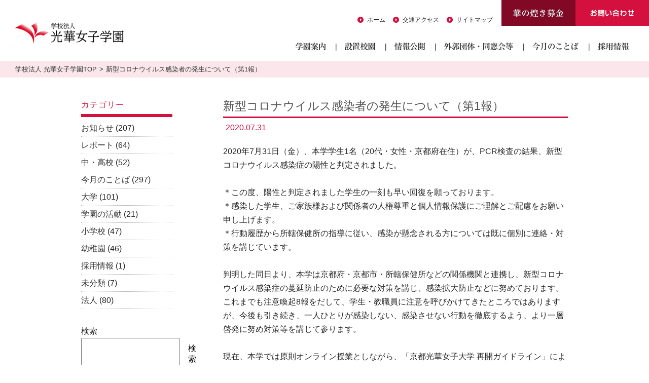

--- FILE ---
content_type: text/html; charset=UTF-8
request_url: https://gakuen.koka.ac.jp/archives/2557
body_size: 12430
content:




<!DOCTYPE html>
<html lang="ja">

<head>
    <!-- Google tag (gtag.js) -->
<script async src="https://www.googletagmanager.com/gtag/js?id=G-CQRV89EV1C"></script>
<script>
  window.dataLayer = window.dataLayer || [];
  function gtag(){dataLayer.push(arguments);}
  gtag('js', new Date());

  gtag('config', 'G-CQRV89EV1C');
</script>

    <meta charset="utf-8" />

    <meta name="ROBOTS" content="ALL">

    <title>新型コロナウイルス感染者の発生について（第1報） | 光華女子学園</title>

            <meta name="description" content="">
    

            <meta name="keywords" content="京都,光華,光華女子大学,大学院,光華女子短期大学部,オープンキャンパス,早狩,陸上,故大谷智子裏方,真宗大谷派,光華ビジョン2020">
    
    <meta name="viewport" content="width=device-width, maximum-scale=1.0" />


    <link href="https://gakuen.koka.ac.jp/wpgakuen/wp-content/themes/kokagakuen/css/common.css" type="text/css" rel="stylesheet">
    <link href="https://gakuen.koka.ac.jp/wpgakuen/wp-content/themes/kokagakuen/css/contents.css?20220818" type="text/css" rel="stylesheet">
    <link href="https://gakuen.koka.ac.jp/wpgakuen/wp-content/themes/kokagakuen/css/jquery.bxslider.css" type="text/css" rel="stylesheet">
    <link href="https://gakuen.koka.ac.jp/wpgakuen/wp-content/themes/kokagakuen/css/meanmenu.css" type="text/css" rel="stylesheet">

    
    <script type="text/javascript" src="https://gakuen.koka.ac.jp/wpgakuen/wp-content/themes/kokagakuen/js/jquery-1.8.3.min.js"></script>
    <script type="text/javascript" src="https://gakuen.koka.ac.jp/wpgakuen/wp-content/themes/kokagakuen/js/smart-crossfade.js"></script>
    <script type="text/javascript" src="https://gakuen.koka.ac.jp/wpgakuen/wp-content/themes/kokagakuen/js/scroll.js"></script>
    <script type="text/javascript" src="https://gakuen.koka.ac.jp/wpgakuen/wp-content/themes/kokagakuen/js/scrolltop.js"></script>
    <script type="text/javascript" src="https://gakuen.koka.ac.jp/wpgakuen/wp-content/themes/kokagakuen/js/jquery.page-scroller.js">
    </script>
    <script type="text/javascript" src="https://gakuen.koka.ac.jp/wpgakuen/wp-content/themes/kokagakuen/js/jquery.bxslider.min.js"></script>

    <script type="text/javascript">
        $(document).ready(function() {
            var obj = $('#slider').bxSlider({
                auto: true,
                speed: 1000,
                mode: 'fade',
                onSlideAfter: function() {
                    obj.startAuto();
                }
            });
        });
    </script>

    <script type="text/javascript">
        $(document).ready(function() {
            var obj = $('#smt_slider').bxSlider({
                auto: true,
                speed: 1000,
                mode: 'fade',
                onSlideAfter: function() {
                    obj.startAuto();
                }
            });
        });
    </script>




    <!--[if lt IE 9]>
<script src="https://gakuen.koka.ac.jp/wpgakuen/wp-content/themes/kokagakuen/js/html5.js"></script>
<![endif]-->

    <meta name='robots' content='max-image-preview:large' />
<link rel='dns-prefetch' href='//fonts.googleapis.com' />
<link rel="alternate" type="application/rss+xml" title="光華女子学園 &raquo; フィード" href="https://gakuen.koka.ac.jp/feed" />
<link rel="alternate" type="application/rss+xml" title="光華女子学園 &raquo; コメントフィード" href="https://gakuen.koka.ac.jp/comments/feed" />
<link rel="alternate" type="application/rss+xml" title="光華女子学園 &raquo; 新型コロナウイルス感染者の発生について（第1報） のコメントのフィード" href="https://gakuen.koka.ac.jp/archives/2557/feed" />
<link rel="alternate" title="oEmbed (JSON)" type="application/json+oembed" href="https://gakuen.koka.ac.jp/wp-json/oembed/1.0/embed?url=https%3A%2F%2Fgakuen.koka.ac.jp%2Farchives%2F2557" />
<link rel="alternate" title="oEmbed (XML)" type="text/xml+oembed" href="https://gakuen.koka.ac.jp/wp-json/oembed/1.0/embed?url=https%3A%2F%2Fgakuen.koka.ac.jp%2Farchives%2F2557&#038;format=xml" />
<style id='wp-img-auto-sizes-contain-inline-css' type='text/css'>
img:is([sizes=auto i],[sizes^="auto," i]){contain-intrinsic-size:3000px 1500px}
/*# sourceURL=wp-img-auto-sizes-contain-inline-css */
</style>
<style id='wp-emoji-styles-inline-css' type='text/css'>

	img.wp-smiley, img.emoji {
		display: inline !important;
		border: none !important;
		box-shadow: none !important;
		height: 1em !important;
		width: 1em !important;
		margin: 0 0.07em !important;
		vertical-align: -0.1em !important;
		background: none !important;
		padding: 0 !important;
	}
/*# sourceURL=wp-emoji-styles-inline-css */
</style>
<style id='wp-block-library-inline-css' type='text/css'>
:root{--wp-block-synced-color:#7a00df;--wp-block-synced-color--rgb:122,0,223;--wp-bound-block-color:var(--wp-block-synced-color);--wp-editor-canvas-background:#ddd;--wp-admin-theme-color:#007cba;--wp-admin-theme-color--rgb:0,124,186;--wp-admin-theme-color-darker-10:#006ba1;--wp-admin-theme-color-darker-10--rgb:0,107,160.5;--wp-admin-theme-color-darker-20:#005a87;--wp-admin-theme-color-darker-20--rgb:0,90,135;--wp-admin-border-width-focus:2px}@media (min-resolution:192dpi){:root{--wp-admin-border-width-focus:1.5px}}.wp-element-button{cursor:pointer}:root .has-very-light-gray-background-color{background-color:#eee}:root .has-very-dark-gray-background-color{background-color:#313131}:root .has-very-light-gray-color{color:#eee}:root .has-very-dark-gray-color{color:#313131}:root .has-vivid-green-cyan-to-vivid-cyan-blue-gradient-background{background:linear-gradient(135deg,#00d084,#0693e3)}:root .has-purple-crush-gradient-background{background:linear-gradient(135deg,#34e2e4,#4721fb 50%,#ab1dfe)}:root .has-hazy-dawn-gradient-background{background:linear-gradient(135deg,#faaca8,#dad0ec)}:root .has-subdued-olive-gradient-background{background:linear-gradient(135deg,#fafae1,#67a671)}:root .has-atomic-cream-gradient-background{background:linear-gradient(135deg,#fdd79a,#004a59)}:root .has-nightshade-gradient-background{background:linear-gradient(135deg,#330968,#31cdcf)}:root .has-midnight-gradient-background{background:linear-gradient(135deg,#020381,#2874fc)}:root{--wp--preset--font-size--normal:16px;--wp--preset--font-size--huge:42px}.has-regular-font-size{font-size:1em}.has-larger-font-size{font-size:2.625em}.has-normal-font-size{font-size:var(--wp--preset--font-size--normal)}.has-huge-font-size{font-size:var(--wp--preset--font-size--huge)}.has-text-align-center{text-align:center}.has-text-align-left{text-align:left}.has-text-align-right{text-align:right}.has-fit-text{white-space:nowrap!important}#end-resizable-editor-section{display:none}.aligncenter{clear:both}.items-justified-left{justify-content:flex-start}.items-justified-center{justify-content:center}.items-justified-right{justify-content:flex-end}.items-justified-space-between{justify-content:space-between}.screen-reader-text{border:0;clip-path:inset(50%);height:1px;margin:-1px;overflow:hidden;padding:0;position:absolute;width:1px;word-wrap:normal!important}.screen-reader-text:focus{background-color:#ddd;clip-path:none;color:#444;display:block;font-size:1em;height:auto;left:5px;line-height:normal;padding:15px 23px 14px;text-decoration:none;top:5px;width:auto;z-index:100000}html :where(.has-border-color){border-style:solid}html :where([style*=border-top-color]){border-top-style:solid}html :where([style*=border-right-color]){border-right-style:solid}html :where([style*=border-bottom-color]){border-bottom-style:solid}html :where([style*=border-left-color]){border-left-style:solid}html :where([style*=border-width]){border-style:solid}html :where([style*=border-top-width]){border-top-style:solid}html :where([style*=border-right-width]){border-right-style:solid}html :where([style*=border-bottom-width]){border-bottom-style:solid}html :where([style*=border-left-width]){border-left-style:solid}html :where(img[class*=wp-image-]){height:auto;max-width:100%}:where(figure){margin:0 0 1em}html :where(.is-position-sticky){--wp-admin--admin-bar--position-offset:var(--wp-admin--admin-bar--height,0px)}@media screen and (max-width:600px){html :where(.is-position-sticky){--wp-admin--admin-bar--position-offset:0px}}

/*# sourceURL=wp-block-library-inline-css */
</style><style id='wp-block-heading-inline-css' type='text/css'>
h1:where(.wp-block-heading).has-background,h2:where(.wp-block-heading).has-background,h3:where(.wp-block-heading).has-background,h4:where(.wp-block-heading).has-background,h5:where(.wp-block-heading).has-background,h6:where(.wp-block-heading).has-background{padding:1.25em 2.375em}h1.has-text-align-left[style*=writing-mode]:where([style*=vertical-lr]),h1.has-text-align-right[style*=writing-mode]:where([style*=vertical-rl]),h2.has-text-align-left[style*=writing-mode]:where([style*=vertical-lr]),h2.has-text-align-right[style*=writing-mode]:where([style*=vertical-rl]),h3.has-text-align-left[style*=writing-mode]:where([style*=vertical-lr]),h3.has-text-align-right[style*=writing-mode]:where([style*=vertical-rl]),h4.has-text-align-left[style*=writing-mode]:where([style*=vertical-lr]),h4.has-text-align-right[style*=writing-mode]:where([style*=vertical-rl]),h5.has-text-align-left[style*=writing-mode]:where([style*=vertical-lr]),h5.has-text-align-right[style*=writing-mode]:where([style*=vertical-rl]),h6.has-text-align-left[style*=writing-mode]:where([style*=vertical-lr]),h6.has-text-align-right[style*=writing-mode]:where([style*=vertical-rl]){rotate:180deg}
/*# sourceURL=https://gakuen.koka.ac.jp/wpgakuen/wp-includes/blocks/heading/style.min.css */
</style>
<style id='wp-block-latest-comments-inline-css' type='text/css'>
ol.wp-block-latest-comments{box-sizing:border-box;margin-left:0}:where(.wp-block-latest-comments:not([style*=line-height] .wp-block-latest-comments__comment)){line-height:1.1}:where(.wp-block-latest-comments:not([style*=line-height] .wp-block-latest-comments__comment-excerpt p)){line-height:1.8}.has-dates :where(.wp-block-latest-comments:not([style*=line-height])),.has-excerpts :where(.wp-block-latest-comments:not([style*=line-height])){line-height:1.5}.wp-block-latest-comments .wp-block-latest-comments{padding-left:0}.wp-block-latest-comments__comment{list-style:none;margin-bottom:1em}.has-avatars .wp-block-latest-comments__comment{list-style:none;min-height:2.25em}.has-avatars .wp-block-latest-comments__comment .wp-block-latest-comments__comment-excerpt,.has-avatars .wp-block-latest-comments__comment .wp-block-latest-comments__comment-meta{margin-left:3.25em}.wp-block-latest-comments__comment-excerpt p{font-size:.875em;margin:.36em 0 1.4em}.wp-block-latest-comments__comment-date{display:block;font-size:.75em}.wp-block-latest-comments .avatar,.wp-block-latest-comments__comment-avatar{border-radius:1.5em;display:block;float:left;height:2.5em;margin-right:.75em;width:2.5em}.wp-block-latest-comments[class*=-font-size] a,.wp-block-latest-comments[style*=font-size] a{font-size:inherit}
/*# sourceURL=https://gakuen.koka.ac.jp/wpgakuen/wp-includes/blocks/latest-comments/style.min.css */
</style>
<style id='wp-block-latest-posts-inline-css' type='text/css'>
.wp-block-latest-posts{box-sizing:border-box}.wp-block-latest-posts.alignleft{margin-right:2em}.wp-block-latest-posts.alignright{margin-left:2em}.wp-block-latest-posts.wp-block-latest-posts__list{list-style:none}.wp-block-latest-posts.wp-block-latest-posts__list li{clear:both;overflow-wrap:break-word}.wp-block-latest-posts.is-grid{display:flex;flex-wrap:wrap}.wp-block-latest-posts.is-grid li{margin:0 1.25em 1.25em 0;width:100%}@media (min-width:600px){.wp-block-latest-posts.columns-2 li{width:calc(50% - .625em)}.wp-block-latest-posts.columns-2 li:nth-child(2n){margin-right:0}.wp-block-latest-posts.columns-3 li{width:calc(33.33333% - .83333em)}.wp-block-latest-posts.columns-3 li:nth-child(3n){margin-right:0}.wp-block-latest-posts.columns-4 li{width:calc(25% - .9375em)}.wp-block-latest-posts.columns-4 li:nth-child(4n){margin-right:0}.wp-block-latest-posts.columns-5 li{width:calc(20% - 1em)}.wp-block-latest-posts.columns-5 li:nth-child(5n){margin-right:0}.wp-block-latest-posts.columns-6 li{width:calc(16.66667% - 1.04167em)}.wp-block-latest-posts.columns-6 li:nth-child(6n){margin-right:0}}:root :where(.wp-block-latest-posts.is-grid){padding:0}:root :where(.wp-block-latest-posts.wp-block-latest-posts__list){padding-left:0}.wp-block-latest-posts__post-author,.wp-block-latest-posts__post-date{display:block;font-size:.8125em}.wp-block-latest-posts__post-excerpt,.wp-block-latest-posts__post-full-content{margin-bottom:1em;margin-top:.5em}.wp-block-latest-posts__featured-image a{display:inline-block}.wp-block-latest-posts__featured-image img{height:auto;max-width:100%;width:auto}.wp-block-latest-posts__featured-image.alignleft{float:left;margin-right:1em}.wp-block-latest-posts__featured-image.alignright{float:right;margin-left:1em}.wp-block-latest-posts__featured-image.aligncenter{margin-bottom:1em;text-align:center}
/*# sourceURL=https://gakuen.koka.ac.jp/wpgakuen/wp-includes/blocks/latest-posts/style.min.css */
</style>
<style id='wp-block-search-inline-css' type='text/css'>
.wp-block-search__button{margin-left:10px;word-break:normal}.wp-block-search__button.has-icon{line-height:0}.wp-block-search__button svg{height:1.25em;min-height:24px;min-width:24px;width:1.25em;fill:currentColor;vertical-align:text-bottom}:where(.wp-block-search__button){border:1px solid #ccc;padding:6px 10px}.wp-block-search__inside-wrapper{display:flex;flex:auto;flex-wrap:nowrap;max-width:100%}.wp-block-search__label{width:100%}.wp-block-search.wp-block-search__button-only .wp-block-search__button{box-sizing:border-box;display:flex;flex-shrink:0;justify-content:center;margin-left:0;max-width:100%}.wp-block-search.wp-block-search__button-only .wp-block-search__inside-wrapper{min-width:0!important;transition-property:width}.wp-block-search.wp-block-search__button-only .wp-block-search__input{flex-basis:100%;transition-duration:.3s}.wp-block-search.wp-block-search__button-only.wp-block-search__searchfield-hidden,.wp-block-search.wp-block-search__button-only.wp-block-search__searchfield-hidden .wp-block-search__inside-wrapper{overflow:hidden}.wp-block-search.wp-block-search__button-only.wp-block-search__searchfield-hidden .wp-block-search__input{border-left-width:0!important;border-right-width:0!important;flex-basis:0;flex-grow:0;margin:0;min-width:0!important;padding-left:0!important;padding-right:0!important;width:0!important}:where(.wp-block-search__input){appearance:none;border:1px solid #949494;flex-grow:1;font-family:inherit;font-size:inherit;font-style:inherit;font-weight:inherit;letter-spacing:inherit;line-height:inherit;margin-left:0;margin-right:0;min-width:3rem;padding:8px;text-decoration:unset!important;text-transform:inherit}:where(.wp-block-search__button-inside .wp-block-search__inside-wrapper){background-color:#fff;border:1px solid #949494;box-sizing:border-box;padding:4px}:where(.wp-block-search__button-inside .wp-block-search__inside-wrapper) .wp-block-search__input{border:none;border-radius:0;padding:0 4px}:where(.wp-block-search__button-inside .wp-block-search__inside-wrapper) .wp-block-search__input:focus{outline:none}:where(.wp-block-search__button-inside .wp-block-search__inside-wrapper) :where(.wp-block-search__button){padding:4px 8px}.wp-block-search.aligncenter .wp-block-search__inside-wrapper{margin:auto}.wp-block[data-align=right] .wp-block-search.wp-block-search__button-only .wp-block-search__inside-wrapper{float:right}
/*# sourceURL=https://gakuen.koka.ac.jp/wpgakuen/wp-includes/blocks/search/style.min.css */
</style>
<style id='wp-block-group-inline-css' type='text/css'>
.wp-block-group{box-sizing:border-box}:where(.wp-block-group.wp-block-group-is-layout-constrained){position:relative}
/*# sourceURL=https://gakuen.koka.ac.jp/wpgakuen/wp-includes/blocks/group/style.min.css */
</style>
<style id='global-styles-inline-css' type='text/css'>
:root{--wp--preset--aspect-ratio--square: 1;--wp--preset--aspect-ratio--4-3: 4/3;--wp--preset--aspect-ratio--3-4: 3/4;--wp--preset--aspect-ratio--3-2: 3/2;--wp--preset--aspect-ratio--2-3: 2/3;--wp--preset--aspect-ratio--16-9: 16/9;--wp--preset--aspect-ratio--9-16: 9/16;--wp--preset--color--black: #000000;--wp--preset--color--cyan-bluish-gray: #abb8c3;--wp--preset--color--white: #ffffff;--wp--preset--color--pale-pink: #f78da7;--wp--preset--color--vivid-red: #cf2e2e;--wp--preset--color--luminous-vivid-orange: #ff6900;--wp--preset--color--luminous-vivid-amber: #fcb900;--wp--preset--color--light-green-cyan: #7bdcb5;--wp--preset--color--vivid-green-cyan: #00d084;--wp--preset--color--pale-cyan-blue: #8ed1fc;--wp--preset--color--vivid-cyan-blue: #0693e3;--wp--preset--color--vivid-purple: #9b51e0;--wp--preset--gradient--vivid-cyan-blue-to-vivid-purple: linear-gradient(135deg,rgb(6,147,227) 0%,rgb(155,81,224) 100%);--wp--preset--gradient--light-green-cyan-to-vivid-green-cyan: linear-gradient(135deg,rgb(122,220,180) 0%,rgb(0,208,130) 100%);--wp--preset--gradient--luminous-vivid-amber-to-luminous-vivid-orange: linear-gradient(135deg,rgb(252,185,0) 0%,rgb(255,105,0) 100%);--wp--preset--gradient--luminous-vivid-orange-to-vivid-red: linear-gradient(135deg,rgb(255,105,0) 0%,rgb(207,46,46) 100%);--wp--preset--gradient--very-light-gray-to-cyan-bluish-gray: linear-gradient(135deg,rgb(238,238,238) 0%,rgb(169,184,195) 100%);--wp--preset--gradient--cool-to-warm-spectrum: linear-gradient(135deg,rgb(74,234,220) 0%,rgb(151,120,209) 20%,rgb(207,42,186) 40%,rgb(238,44,130) 60%,rgb(251,105,98) 80%,rgb(254,248,76) 100%);--wp--preset--gradient--blush-light-purple: linear-gradient(135deg,rgb(255,206,236) 0%,rgb(152,150,240) 100%);--wp--preset--gradient--blush-bordeaux: linear-gradient(135deg,rgb(254,205,165) 0%,rgb(254,45,45) 50%,rgb(107,0,62) 100%);--wp--preset--gradient--luminous-dusk: linear-gradient(135deg,rgb(255,203,112) 0%,rgb(199,81,192) 50%,rgb(65,88,208) 100%);--wp--preset--gradient--pale-ocean: linear-gradient(135deg,rgb(255,245,203) 0%,rgb(182,227,212) 50%,rgb(51,167,181) 100%);--wp--preset--gradient--electric-grass: linear-gradient(135deg,rgb(202,248,128) 0%,rgb(113,206,126) 100%);--wp--preset--gradient--midnight: linear-gradient(135deg,rgb(2,3,129) 0%,rgb(40,116,252) 100%);--wp--preset--font-size--small: 13px;--wp--preset--font-size--medium: 20px;--wp--preset--font-size--large: 36px;--wp--preset--font-size--x-large: 42px;--wp--preset--spacing--20: 0.44rem;--wp--preset--spacing--30: 0.67rem;--wp--preset--spacing--40: 1rem;--wp--preset--spacing--50: 1.5rem;--wp--preset--spacing--60: 2.25rem;--wp--preset--spacing--70: 3.38rem;--wp--preset--spacing--80: 5.06rem;--wp--preset--shadow--natural: 6px 6px 9px rgba(0, 0, 0, 0.2);--wp--preset--shadow--deep: 12px 12px 50px rgba(0, 0, 0, 0.4);--wp--preset--shadow--sharp: 6px 6px 0px rgba(0, 0, 0, 0.2);--wp--preset--shadow--outlined: 6px 6px 0px -3px rgb(255, 255, 255), 6px 6px rgb(0, 0, 0);--wp--preset--shadow--crisp: 6px 6px 0px rgb(0, 0, 0);}:where(.is-layout-flex){gap: 0.5em;}:where(.is-layout-grid){gap: 0.5em;}body .is-layout-flex{display: flex;}.is-layout-flex{flex-wrap: wrap;align-items: center;}.is-layout-flex > :is(*, div){margin: 0;}body .is-layout-grid{display: grid;}.is-layout-grid > :is(*, div){margin: 0;}:where(.wp-block-columns.is-layout-flex){gap: 2em;}:where(.wp-block-columns.is-layout-grid){gap: 2em;}:where(.wp-block-post-template.is-layout-flex){gap: 1.25em;}:where(.wp-block-post-template.is-layout-grid){gap: 1.25em;}.has-black-color{color: var(--wp--preset--color--black) !important;}.has-cyan-bluish-gray-color{color: var(--wp--preset--color--cyan-bluish-gray) !important;}.has-white-color{color: var(--wp--preset--color--white) !important;}.has-pale-pink-color{color: var(--wp--preset--color--pale-pink) !important;}.has-vivid-red-color{color: var(--wp--preset--color--vivid-red) !important;}.has-luminous-vivid-orange-color{color: var(--wp--preset--color--luminous-vivid-orange) !important;}.has-luminous-vivid-amber-color{color: var(--wp--preset--color--luminous-vivid-amber) !important;}.has-light-green-cyan-color{color: var(--wp--preset--color--light-green-cyan) !important;}.has-vivid-green-cyan-color{color: var(--wp--preset--color--vivid-green-cyan) !important;}.has-pale-cyan-blue-color{color: var(--wp--preset--color--pale-cyan-blue) !important;}.has-vivid-cyan-blue-color{color: var(--wp--preset--color--vivid-cyan-blue) !important;}.has-vivid-purple-color{color: var(--wp--preset--color--vivid-purple) !important;}.has-black-background-color{background-color: var(--wp--preset--color--black) !important;}.has-cyan-bluish-gray-background-color{background-color: var(--wp--preset--color--cyan-bluish-gray) !important;}.has-white-background-color{background-color: var(--wp--preset--color--white) !important;}.has-pale-pink-background-color{background-color: var(--wp--preset--color--pale-pink) !important;}.has-vivid-red-background-color{background-color: var(--wp--preset--color--vivid-red) !important;}.has-luminous-vivid-orange-background-color{background-color: var(--wp--preset--color--luminous-vivid-orange) !important;}.has-luminous-vivid-amber-background-color{background-color: var(--wp--preset--color--luminous-vivid-amber) !important;}.has-light-green-cyan-background-color{background-color: var(--wp--preset--color--light-green-cyan) !important;}.has-vivid-green-cyan-background-color{background-color: var(--wp--preset--color--vivid-green-cyan) !important;}.has-pale-cyan-blue-background-color{background-color: var(--wp--preset--color--pale-cyan-blue) !important;}.has-vivid-cyan-blue-background-color{background-color: var(--wp--preset--color--vivid-cyan-blue) !important;}.has-vivid-purple-background-color{background-color: var(--wp--preset--color--vivid-purple) !important;}.has-black-border-color{border-color: var(--wp--preset--color--black) !important;}.has-cyan-bluish-gray-border-color{border-color: var(--wp--preset--color--cyan-bluish-gray) !important;}.has-white-border-color{border-color: var(--wp--preset--color--white) !important;}.has-pale-pink-border-color{border-color: var(--wp--preset--color--pale-pink) !important;}.has-vivid-red-border-color{border-color: var(--wp--preset--color--vivid-red) !important;}.has-luminous-vivid-orange-border-color{border-color: var(--wp--preset--color--luminous-vivid-orange) !important;}.has-luminous-vivid-amber-border-color{border-color: var(--wp--preset--color--luminous-vivid-amber) !important;}.has-light-green-cyan-border-color{border-color: var(--wp--preset--color--light-green-cyan) !important;}.has-vivid-green-cyan-border-color{border-color: var(--wp--preset--color--vivid-green-cyan) !important;}.has-pale-cyan-blue-border-color{border-color: var(--wp--preset--color--pale-cyan-blue) !important;}.has-vivid-cyan-blue-border-color{border-color: var(--wp--preset--color--vivid-cyan-blue) !important;}.has-vivid-purple-border-color{border-color: var(--wp--preset--color--vivid-purple) !important;}.has-vivid-cyan-blue-to-vivid-purple-gradient-background{background: var(--wp--preset--gradient--vivid-cyan-blue-to-vivid-purple) !important;}.has-light-green-cyan-to-vivid-green-cyan-gradient-background{background: var(--wp--preset--gradient--light-green-cyan-to-vivid-green-cyan) !important;}.has-luminous-vivid-amber-to-luminous-vivid-orange-gradient-background{background: var(--wp--preset--gradient--luminous-vivid-amber-to-luminous-vivid-orange) !important;}.has-luminous-vivid-orange-to-vivid-red-gradient-background{background: var(--wp--preset--gradient--luminous-vivid-orange-to-vivid-red) !important;}.has-very-light-gray-to-cyan-bluish-gray-gradient-background{background: var(--wp--preset--gradient--very-light-gray-to-cyan-bluish-gray) !important;}.has-cool-to-warm-spectrum-gradient-background{background: var(--wp--preset--gradient--cool-to-warm-spectrum) !important;}.has-blush-light-purple-gradient-background{background: var(--wp--preset--gradient--blush-light-purple) !important;}.has-blush-bordeaux-gradient-background{background: var(--wp--preset--gradient--blush-bordeaux) !important;}.has-luminous-dusk-gradient-background{background: var(--wp--preset--gradient--luminous-dusk) !important;}.has-pale-ocean-gradient-background{background: var(--wp--preset--gradient--pale-ocean) !important;}.has-electric-grass-gradient-background{background: var(--wp--preset--gradient--electric-grass) !important;}.has-midnight-gradient-background{background: var(--wp--preset--gradient--midnight) !important;}.has-small-font-size{font-size: var(--wp--preset--font-size--small) !important;}.has-medium-font-size{font-size: var(--wp--preset--font-size--medium) !important;}.has-large-font-size{font-size: var(--wp--preset--font-size--large) !important;}.has-x-large-font-size{font-size: var(--wp--preset--font-size--x-large) !important;}
/*# sourceURL=global-styles-inline-css */
</style>

<style id='classic-theme-styles-inline-css' type='text/css'>
/*! This file is auto-generated */
.wp-block-button__link{color:#fff;background-color:#32373c;border-radius:9999px;box-shadow:none;text-decoration:none;padding:calc(.667em + 2px) calc(1.333em + 2px);font-size:1.125em}.wp-block-file__button{background:#32373c;color:#fff;text-decoration:none}
/*# sourceURL=/wp-includes/css/classic-themes.min.css */
</style>
<link rel='stylesheet' id='contact-form-7-css' href='https://gakuen.koka.ac.jp/wpgakuen/wp-content/plugins/contact-form-7/includes/css/styles.css?ver=6.1.4' type='text/css' media='all' />
<link rel='stylesheet' id='twentyfourteen-lato-css' href='//fonts.googleapis.com/css?family=Lato%3A300%2C400%2C700%2C900%2C300italic%2C400italic%2C700italic' type='text/css' media='all' />
<link rel='stylesheet' id='genericons-css' href='https://gakuen.koka.ac.jp/wpgakuen/wp-content/themes/kokagakuen/genericons/genericons.css?ver=3.0.2' type='text/css' media='all' />
<link rel='stylesheet' id='twentyfourteen-style-css' href='https://gakuen.koka.ac.jp/wpgakuen/wp-content/themes/kokagakuen/style.css?ver=6.9' type='text/css' media='all' />
<script type="text/javascript" src="https://gakuen.koka.ac.jp/wpgakuen/wp-includes/js/jquery/jquery.min.js?ver=3.7.1" id="jquery-core-js"></script>
<script type="text/javascript" src="https://gakuen.koka.ac.jp/wpgakuen/wp-includes/js/jquery/jquery-migrate.min.js?ver=3.4.1" id="jquery-migrate-js"></script>
<link rel="https://api.w.org/" href="https://gakuen.koka.ac.jp/wp-json/" /><link rel="alternate" title="JSON" type="application/json" href="https://gakuen.koka.ac.jp/wp-json/wp/v2/posts/2557" /><link rel="EditURI" type="application/rsd+xml" title="RSD" href="https://gakuen.koka.ac.jp/wpgakuen/xmlrpc.php?rsd" />
<meta name="generator" content="WordPress 6.9" />
<link rel="canonical" href="https://gakuen.koka.ac.jp/archives/2557" />
<link rel='shortlink' href='https://gakuen.koka.ac.jp/?p=2557' />


</head>

<body>

    <div id="wrap">

        <header class="header" id="header">
            <h1 class="logo"><a href="https://gakuen.koka.ac.jp/"><img src="https://gakuen.koka.ac.jp/wpgakuen/wp-content/themes/kokagakuen/images/logo.jpg" alt="学校法人 光華女子学園"></a></h1>

            <div class="header_right">
                <p class="contact_top"><a href="https://gakuen.koka.ac.jp/contact"><img src="https://gakuen.koka.ac.jp/wpgakuen/wp-content/themes/kokagakuen/images/bnr_contact.jpg" alt="お問い合わせ"></a>
                </p>
                <p class="dona_top"><a href="https://gakuen.koka.ac.jp/donation"><img src="https://gakuen.koka.ac.jp/wpgakuen/wp-content/themes/kokagakuen/images/bn-dona@2x.jpg" alt="華の煌き募金"></a>
                </p>

                <ul class="pankuzu_header">
                    <li><a href="https://gakuen.koka.ac.jp/">ホーム</a></li>
                    <li><a href="https://gakuen.koka.ac.jp/outline/access">交通アクセス</a></li>
                    <li><a href="https://gakuen.koka.ac.jp/sitemap">サイトマップ</a></li>
                </ul>
                <ul class="header__nav dropdwn">
                    <li class="dropdwn-arrow">
                        <p><a href="https://gakuen.koka.ac.jp/outline/"><img class="header__nav_ttl" src="https://gakuen.koka.ac.jp/wpgakuen/wp-content/themes/kokagakuen/images/g-menu01.svg" alt=""></a></p>
                        <div class="dropdwn-menu">
                            <div class="header__dropdwn-flex">
                                <ul class="dropdwn-menu__inner">


                                    <li class="dropdwn-menu__inner-arrow"><a href="https://gakuen.koka.ac.jp/outline/message">理事長メッセージ</a></li>
                                    <!-- <li class="dropdwn-menu__inner-arrow"><a href="https://gakuen.koka.ac.jp/outline/greeting">学園長メッセージ</a></li> -->
                                    <li class="dropdwn-menu__inner-arrow"><a href="https://gakuen.koka.ac.jp/outline/idea">建学の精神</a></li>
                                    <li class="dropdwn-menu__inner-arrow"><a href="https://gakuen.koka.ac.jp/outline/history">光華女子学園のあゆみ</a></li>
                                    <li class="dropdwn-menu__inner-arrow"><a href="https://gakuen.koka.ac.jp/outline/event">学園の宗教行事</a></li>
                                    <li class="dropdwn-menu__inner-arrow"><a href="https://clinic.koka.ac.jp/" target="_blank">光華もの忘れ・フレイルクリニック</a></li>



                                </ul>
                                <ul class="dropdwn-menu__inner">
                                    <!-- <li class="dropdwn-menu__inner-arrow"><a href="https://gakuen.koka.ac.jp/sdgs/" target="_blank">光華女子学園×SDGs</a></li> -->
                                    <li class="dropdwn-menu__inner-arrow"><a href="https://gakuen.koka.ac.jp/southgate/" target="_blank">登録付形文化財<br>「旧正門・石垣」および「旧通用門・石垣」</a></li>
                                    <li class="dropdwn-menu__inner-arrow"><a href="https://gakuen.koka.ac.jp/outline/donation">ご寄付のお願い</a></li>
                                    <li class="dropdwn-menu__inner-arrow"><a href="https://gakuen.koka.ac.jp/outline/access">交通アクセス</a></li>
                                    <li class="dropdwn-menu__inner-arrow"><a href="https://gakuen.koka.ac.jp/contact">お問い合わせ</a></li>
                                </ul>
                            </div>
                        </div>
                    </li>
                    <li><a href="https://gakuen.koka.ac.jp/organization"><img class="header__nav_ttl" src="https://gakuen.koka.ac.jp/wpgakuen/wp-content/themes/kokagakuen/images/g-menu02.svg" alt=""></a></li>
                    <li><a href="https://gakuen.koka.ac.jp/scheme"><img class="header__nav_ttl" src="https://gakuen.koka.ac.jp/wpgakuen/wp-content/themes/kokagakuen/images/g-menu03.svg" alt=""></a></li>
                    <li class="dropdwn-arrow">
                        <p><img class="header__nav_ttl" src="https://gakuen.koka.ac.jp/wpgakuen/wp-content/themes/kokagakuen/images/g-menu04.svg" alt=""></p>
                        <div class="dropdwn-menu dropdwn-menu_sm">
                            <div class="header__dropdwn-flex">
                                <ul class="dropdwn-menu__inner">
                                    <li class="dropdwn-menu__inner-arrow"><a href="https://gakuen.koka.ac.jp/alumni">外郭団体・同窓会</a></li>
                                    <li class="dropdwn-menu__inner-arrow"><a href="https://gakuen.koka.ac.jp/relation">関係学校・団体</a></li>
                                </ul>
                            </div>
                        </div>
                    </li>
                    <li><a href="https://gakuen.koka.ac.jp/archives/category/words"><img class="header__nav_ttl" src="https://gakuen.koka.ac.jp/wpgakuen/wp-content/themes/kokagakuen/images/g-menu05.svg" alt=""></a></li>
                    <li><a href="https://gakuen.koka.ac.jp/recruit-info"><img class="header__nav_ttl" src="https://gakuen.koka.ac.jp/wpgakuen/wp-content/themes/kokagakuen/images/g-menu06.svg" alt=""></a></li>

                </ul>
            </div><!-- header_right -->
        </header>


        <header id="smt_header">
            <nav class="smt_navi">
                <ul class="navi">

                    <li><a href="https://gakuen.koka.ac.jp/outline">学園案内</a>
                        <ul>
                            <li><a href="https://gakuen.koka.ac.jp/outline/message">理事長メッセージ</a></li>
                            <!-- <li><a href="https://gakuen.koka.ac.jp/outline/greeting">学園長メッセージ</a></li> -->
                            <li><a href="https://gakuen.koka.ac.jp/outline/idea">建学の精神</a></li>
                            <li><a href="https://gakuen.koka.ac.jp/outline/history">光華女子学園のあゆみ</a></li>
                            <li><a href="https://gakuen.koka.ac.jp/outline/event">学園の宗教行事</a></li>
                            <li><a href="https://clinic.koka.ac.jp/" target="_blank">光華もの忘れ・フレイルクリニック</a></li>
                            <!-- <li><a href="https://gakuen.koka.ac.jp/sdgs/" target="_blank">光華女子学園×SDGs</a></li> -->
                            <li><a href="https://gakuen.koka.ac.jp/southgate/" target="_blank">登録付形文化財<br>「旧正門・石垣」および「旧通用門・石垣」</a></li>
                            <li><a href="https://gakuen.koka.ac.jp/outline/donation">ご寄付のお願い</a>

                                <ul>
                                    <li><a href="https://gakuen.koka.ac.jp/outline/donation_intent">募集趣意書</a></li>
                                    <li>
                                        <a href="https://gakuen.koka.ac.jp/koka80th/vision" target="_blank">光華ビジョン2030
                                        </a>
                                    </li>
                                    <li><a href="https://gakuen.koka.ac.jp/outline/donation_courtesy">寄付金の優遇税制措置</a>
                                    <li><a href="https://gakuen.koka.ac.jp/outline/donation_report">寄付金報告</a>
                                    </li>
                                    <li><a href="https://gakuen.koka.ac.jp/outline/donation_appli">お申込・お振込方法</a></li>
                                </ul>
                            </li>
                            <li><a href="https://gakuen.koka.ac.jp/outline/access">交通アクセス</a></li>
                            <li><a href="https://gakuen.koka.ac.jp/contact">お問い合わせ</a>
                        </ul>
                    </li>
                    <li><a href="https://gakuen.koka.ac.jp/organization">設置校園</a></li>
                    <li><a href="https://gakuen.koka.ac.jp/scheme">情報公開</a></li>

                    <li><a href="https://gakuen.koka.ac.jp/facilities">外郭団体・同窓会等</a>
                        <ul>
                            <li><a href="https://gakuen.koka.ac.jp/alumni">外郭団体・各校園 同窓会</a></li>
                            <li><a href="https://gakuen.koka.ac.jp/relation">関係学校・団体</a></li>

                        </ul>
                    </li>

                    <li><a href="https://gakuen.koka.ac.jp/archives/category/words">今月のことば</a></li>
                    <li><a href="https://gakuen.koka.ac.jp/recruit-info">採用情報</a></li>
                    <li><a href="https://gakuen.koka.ac.jp/donation">華の煌き募金</a></li>
                    <li><a href="https://gakuen.koka.ac.jp/contact">お問い合わせ</a></li>
                    <li><a href="https://gakuen.koka.ac.jp/sitemap">サイトマップ</a></li>
                </ul>
            </nav>
            <h1 class="smt_logo"><a href="https://gakuen.koka.ac.jp/"><img src="https://gakuen.koka.ac.jp/wpgakuen/wp-content/themes/kokagakuen/images/smt_logo.png" alt="光華女子学園"></a></h1>
        </header>
<ul class="pankuzu">
  <li><a href="https://gakuen.koka.ac.jp/">学校法人 光華女子学園TOP</a></li>
  <li>新型コロナウイルス感染者の発生について（第1報）</li>
</ul>

<div class="contents-area">


  <div class="smt-padding">
    <section>

      <div class="right">

        
<div class="entry-contents-area">
  <article id="post-2557" class="post-2557 post type-post status-publish format-standard hentry category-info">


    <header class="entry-header">
      
      

      <h1 class="entry-title">
        新型コロナウイルス感染者の発生について（第1報）      </h1>



    </header><!-- .entry-header -->

    <p class="date-color">2020.07.31</p>

    

    <div class="entry-content">



      <p>				2020年7月31日（金）、本学学生1名（20代・女性・京都府在住）が、PCR検査の結果、新型コロナウイルス感染症の陽性と判定されました。</p>
<p>&nbsp;</p>
<p>＊この度、陽性と判定されました学生の一刻も早い回復を願っております。<br />
＊感染した学生、ご家族様および関係者の人権尊重と個人情報保護にご理解とご配慮をお願い申し上げます。<br />
＊行動履歴から所轄保健所の指導に従い、感染が懸念される方については既に個別に連絡・対策を講じています。</p>
<p>&nbsp;</p>
<p>判明した同日より、本学は京都府・京都市・所轄保健所などの関係機関と連携し、新型コロナウイルス感染症の蔓延防止のために必要な対策を講じ、感染拡大防止などに努めております。これまでも注意喚起8報をだして、学生・教職員に注意を呼びかけてきたところではありますが、今後も引き続き、一人ひとりが感染しない、感染させない行動を徹底するよう、より一層啓発に努め対策等を講じて参ります。</p>
<p>&nbsp;</p>
<p>現在、本学では原則オンライン授業としながら、「京都光華女子大学 再開ガイドライン」により感染拡大に最大限注意しながら特例として対面による演習・実習などの授業を行っておりますが、これについては変更ありません。</p>
<p>&nbsp;</p>
<p style="text-align: right;">京都光華女子大学</p>
<p>&nbsp;</p>
<p>【本件に関するお問い合わせ】<br />
報道関係者の方：広報担当　　075-325-5493<br />
上記以外の方　：学園運営部　075-325-5206		</p>



      <div class="entry-meta">



        <p>カテゴリー：<span class="cat-links"><a href="https://gakuen.koka.ac.jp/archives/category/info" rel="category tag">お知らせ</a></span></p>
      </div><!-- .entry-meta -->

        </article><!-- #post-## -->
</div>


        	<nav class="navigation post-navigation" role="navigation">
		<h1 class="screen-reader-text">Post navigation</h1>
		<div class="nav-links">
			<a href="https://gakuen.koka.ac.jp/archives/2545" rel="prev"><span class="meta-nav">Previous Post</span>学園創立80周年「わたしと光華」みんなのメッセージ募集</a><a href="https://gakuen.koka.ac.jp/archives/2572" rel="next"><span class="meta-nav">Next Post</span>疫癘（えきれい）　　蓮如上人「御文」４帖目第９通より</a>		</div><!-- .nav-links -->
	</nav><!-- .navigation -->
	





        
      </div>

      <div class="left">
        <div id="left-area">

<div class="mb30">
<h1 class="widget-title">カテゴリー</h1>
<ul class="category-ul">
		<li class="cat-item cat-item-2"><a href="https://gakuen.koka.ac.jp/archives/category/info">お知らせ</a> (207)
</li>
	<li class="cat-item cat-item-3"><a href="https://gakuen.koka.ac.jp/archives/category/report">レポート</a> (64)
</li>
	<li class="cat-item cat-item-4"><a href="https://gakuen.koka.ac.jp/archives/category/junior_high_school">中・高校</a> (52)
</li>
	<li class="cat-item cat-item-5"><a href="https://gakuen.koka.ac.jp/archives/category/words">今月のことば</a> (297)
</li>
	<li class="cat-item cat-item-6"><a href="https://gakuen.koka.ac.jp/archives/category/university">大学</a> (101)
</li>
	<li class="cat-item cat-item-11"><a href="https://gakuen.koka.ac.jp/archives/category/monthly">学園の活動</a> (21)
</li>
	<li class="cat-item cat-item-7"><a href="https://gakuen.koka.ac.jp/archives/category/primary_school">小学校</a> (47)
</li>
	<li class="cat-item cat-item-8"><a href="https://gakuen.koka.ac.jp/archives/category/kindergarten">幼稚園</a> (46)
</li>
	<li class="cat-item cat-item-9"><a href="https://gakuen.koka.ac.jp/archives/category/recruit">採用情報</a> (1)
</li>
	<li class="cat-item cat-item-1"><a href="https://gakuen.koka.ac.jp/archives/category/uncategorized">未分類</a> (7)
</li>
	<li class="cat-item cat-item-10"><a href="https://gakuen.koka.ac.jp/archives/category/educational_foundation">法人</a> (80)
</li>
	</ul>
</div>


	
		<div id="primary-sidebar" class="primary-sidebar widget-area" role="complementary">
		<aside id="block-2" class="widget widget_block widget_search"><form role="search" method="get" action="https://gakuen.koka.ac.jp/" class="wp-block-search__button-outside wp-block-search__text-button wp-block-search"    ><label class="wp-block-search__label" for="wp-block-search__input-1" >検索</label><div class="wp-block-search__inside-wrapper" ><input class="wp-block-search__input" id="wp-block-search__input-1" placeholder="" value="" type="search" name="s" required /><button aria-label="検索" class="wp-block-search__button wp-element-button" type="submit" >検索</button></div></form></aside><aside id="block-3" class="widget widget_block"><div class="wp-block-group"><div class="wp-block-group__inner-container is-layout-flow wp-block-group-is-layout-flow"><h2 class="wp-block-heading">最近の投稿</h2><ul class="wp-block-latest-posts__list wp-block-latest-posts"><li><a class="wp-block-latest-posts__post-title" href="https://gakuen.koka.ac.jp/archives/7405">なむなむ</a></li>
<li><a class="wp-block-latest-posts__post-title" href="https://gakuen.koka.ac.jp/archives/7361">2025年度「成道会」を行いました</a></li>
<li><a class="wp-block-latest-posts__post-title" href="https://gakuen.koka.ac.jp/archives/7342">義なきを義とすと信知せり</a></li>
<li><a class="wp-block-latest-posts__post-title" href="https://gakuen.koka.ac.jp/archives/7297">2025年度 学園報恩講および追悼法要を厳修しました</a></li>
<li><a class="wp-block-latest-posts__post-title" href="https://gakuen.koka.ac.jp/archives/7281">了義</a></li>
</ul></div></div></aside><aside id="block-4" class="widget widget_block"><div class="wp-block-group"><div class="wp-block-group__inner-container is-layout-flow wp-block-group-is-layout-flow"><h2 class="wp-block-heading">最近のコメント</h2><div class="no-comments wp-block-latest-comments">表示できるコメントはありません。</div></div></div></aside>	</div><!-- #primary-sidebar -->
		


</div>
      </div>

  </div><!-- smt-padding -->

</div>



<footer id="footer">

    <div class="footer_bnr2">
        <p><a href="https://gakuen.koka.ac.jp/outline/donation"><img src="https://gakuen.koka.ac.jp/wpgakuen/wp-content/themes/kokagakuen/images/bnr_donation.jpg?123" alt=""></a></p>
        <p><a href="https://gakuen.koka.ac.jp/southgate/" target="_blank"><img src="https://gakuen.koka.ac.jp/wpgakuen/wp-content/themes/kokagakuen/images/bnr_gate.jpg" alt=""></a></p>
        <p><a href="https://www.koka.ac.jp/krc/" target="_blank"><img src="https://gakuen.koka.ac.jp/wpgakuen/wp-content/themes/kokagakuen/images/bnr_krc.jpg" alt=""></a></p>
        <!-- <p><a href="https://www.instagram.com/koka_wei/" target="_blank"><img src="https://gakuen.koka.ac.jp/wpgakuen/wp-content/themes/kokagakuen/images/bnr_kinstagram.jpg" alt=""></a></p> -->
    </div><!-- footer_bnr -->


    <div class="koka_group_wrap">
        <ul class="koka_group">
            <li>光華女子学園</li>
            <li><a href="http://gakuen.koka.ac.jp/">学校法人光華女子学園</a></li>
            <li><a href="http://www.koka.ac.jp/" target="new">京都光華女子大学/大学院/短期大学部</a></li>
            <li><a href="http://hs.koka.ac.jp/" target="new">京都光華中学校/高等学校</a></li>
            <li><a rel="noreferrer noopener" target="_blank" href="http://ps.koka.ac.jp/">光華小学校(共学)</a></li>
            <li><a rel="noreferrer noopener" target="_blank" href="http://kg.koka.ac.jp/">光華幼稚園(共学)</a></li>
        </ul>
    </div>

    <div class="footer_pankuzuArea">
        <ul class="footer_pankuzu">
            <li><a href="https://gakuen.koka.ac.jp/individual">個人情報保護について</a></li>
            <li><a href="https://gakuen.koka.ac.jp/privacy">プライバシーポリシー</a></li>
            <li><a href="https://gakuen.koka.ac.jp/security">学園情報セキュリティポリシー</a></li>
            <li><a href="https://gakuen.koka.ac.jp/about">当サイトについて</a></li>
        </ul>
    </div>

    <p class="copyright">Copyright (c) Koka Women's Educational Institution All Right Reserved.</p>

</footer>

<a href="#top" class="page_top"><img src="https://gakuen.koka.ac.jp/wpgakuen/wp-content/themes/kokagakuen/images/pagetop.png" alt="ページトップへ" /></a>
<script>
    $(function() {
        $(".dropdwn li").hover(
            function() {
                $("div:not(:animated)", this).fadeIn(200);
            },
            function() {
                $("div.dropdwn-menu", this).fadeOut(200);
            }
        );
    });
</script>
<script type="text/javascript" src="https://gakuen.koka.ac.jp/wpgakuen/wp-content/themes/kokagakuen/js/jquery.meanmenu.js"></script>
<script>
    jQuery(document).ready(function() {
        jQuery('header#smt_header .smt_navi').meanmenu();
    });
</script>

<script type="text/javascript">
    var _gaq = _gaq || [];
    _gaq.push(['_setAccount', 'UA-32182264-1']);
    _gaq.push(['_trackPageview']);

    (function() {
        var ga = document.createElement('script');
        ga.type = 'text/javascript';
        ga.async = true;
        ga.src = ('https:' == document.location.protocol ? 'https://ssl' : 'http://www') + '.google-analytics.com/ga.js';
        var s = document.getElementsByTagName('script')[0];
        s.parentNode.insertBefore(ga, s);
    })();
</script>

<script type="speculationrules">
{"prefetch":[{"source":"document","where":{"and":[{"href_matches":"/*"},{"not":{"href_matches":["/wpgakuen/wp-*.php","/wpgakuen/wp-admin/*","/wpgakuen/wp-content/uploads/*","/wpgakuen/wp-content/*","/wpgakuen/wp-content/plugins/*","/wpgakuen/wp-content/themes/kokagakuen/*","/*\\?(.+)"]}},{"not":{"selector_matches":"a[rel~=\"nofollow\"]"}},{"not":{"selector_matches":".no-prefetch, .no-prefetch a"}}]},"eagerness":"conservative"}]}
</script>
<script type="text/javascript" src="https://gakuen.koka.ac.jp/wpgakuen/wp-includes/js/dist/hooks.min.js?ver=dd5603f07f9220ed27f1" id="wp-hooks-js"></script>
<script type="text/javascript" src="https://gakuen.koka.ac.jp/wpgakuen/wp-includes/js/dist/i18n.min.js?ver=c26c3dc7bed366793375" id="wp-i18n-js"></script>
<script type="text/javascript" id="wp-i18n-js-after">
/* <![CDATA[ */
wp.i18n.setLocaleData( { 'text direction\u0004ltr': [ 'ltr' ] } );
//# sourceURL=wp-i18n-js-after
/* ]]> */
</script>
<script type="text/javascript" src="https://gakuen.koka.ac.jp/wpgakuen/wp-content/plugins/contact-form-7/includes/swv/js/index.js?ver=6.1.4" id="swv-js"></script>
<script type="text/javascript" id="contact-form-7-js-translations">
/* <![CDATA[ */
( function( domain, translations ) {
	var localeData = translations.locale_data[ domain ] || translations.locale_data.messages;
	localeData[""].domain = domain;
	wp.i18n.setLocaleData( localeData, domain );
} )( "contact-form-7", {"translation-revision-date":"2025-11-30 08:12:23+0000","generator":"GlotPress\/4.0.3","domain":"messages","locale_data":{"messages":{"":{"domain":"messages","plural-forms":"nplurals=1; plural=0;","lang":"ja_JP"},"This contact form is placed in the wrong place.":["\u3053\u306e\u30b3\u30f3\u30bf\u30af\u30c8\u30d5\u30a9\u30fc\u30e0\u306f\u9593\u9055\u3063\u305f\u4f4d\u7f6e\u306b\u7f6e\u304b\u308c\u3066\u3044\u307e\u3059\u3002"],"Error:":["\u30a8\u30e9\u30fc:"]}},"comment":{"reference":"includes\/js\/index.js"}} );
//# sourceURL=contact-form-7-js-translations
/* ]]> */
</script>
<script type="text/javascript" id="contact-form-7-js-before">
/* <![CDATA[ */
var wpcf7 = {
    "api": {
        "root": "https:\/\/gakuen.koka.ac.jp\/wp-json\/",
        "namespace": "contact-form-7\/v1"
    }
};
//# sourceURL=contact-form-7-js-before
/* ]]> */
</script>
<script type="text/javascript" src="https://gakuen.koka.ac.jp/wpgakuen/wp-content/plugins/contact-form-7/includes/js/index.js?ver=6.1.4" id="contact-form-7-js"></script>
<script type="text/javascript" src="https://gakuen.koka.ac.jp/wpgakuen/wp-includes/js/comment-reply.min.js?ver=6.9" id="comment-reply-js" async="async" data-wp-strategy="async" fetchpriority="low"></script>
<script type="text/javascript" src="https://gakuen.koka.ac.jp/wpgakuen/wp-content/themes/kokagakuen/js/functions.js?ver=20140319" id="twentyfourteen-script-js"></script>
<script id="wp-emoji-settings" type="application/json">
{"baseUrl":"https://s.w.org/images/core/emoji/17.0.2/72x72/","ext":".png","svgUrl":"https://s.w.org/images/core/emoji/17.0.2/svg/","svgExt":".svg","source":{"concatemoji":"https://gakuen.koka.ac.jp/wpgakuen/wp-includes/js/wp-emoji-release.min.js?ver=6.9"}}
</script>
<script type="module">
/* <![CDATA[ */
/*! This file is auto-generated */
const a=JSON.parse(document.getElementById("wp-emoji-settings").textContent),o=(window._wpemojiSettings=a,"wpEmojiSettingsSupports"),s=["flag","emoji"];function i(e){try{var t={supportTests:e,timestamp:(new Date).valueOf()};sessionStorage.setItem(o,JSON.stringify(t))}catch(e){}}function c(e,t,n){e.clearRect(0,0,e.canvas.width,e.canvas.height),e.fillText(t,0,0);t=new Uint32Array(e.getImageData(0,0,e.canvas.width,e.canvas.height).data);e.clearRect(0,0,e.canvas.width,e.canvas.height),e.fillText(n,0,0);const a=new Uint32Array(e.getImageData(0,0,e.canvas.width,e.canvas.height).data);return t.every((e,t)=>e===a[t])}function p(e,t){e.clearRect(0,0,e.canvas.width,e.canvas.height),e.fillText(t,0,0);var n=e.getImageData(16,16,1,1);for(let e=0;e<n.data.length;e++)if(0!==n.data[e])return!1;return!0}function u(e,t,n,a){switch(t){case"flag":return n(e,"\ud83c\udff3\ufe0f\u200d\u26a7\ufe0f","\ud83c\udff3\ufe0f\u200b\u26a7\ufe0f")?!1:!n(e,"\ud83c\udde8\ud83c\uddf6","\ud83c\udde8\u200b\ud83c\uddf6")&&!n(e,"\ud83c\udff4\udb40\udc67\udb40\udc62\udb40\udc65\udb40\udc6e\udb40\udc67\udb40\udc7f","\ud83c\udff4\u200b\udb40\udc67\u200b\udb40\udc62\u200b\udb40\udc65\u200b\udb40\udc6e\u200b\udb40\udc67\u200b\udb40\udc7f");case"emoji":return!a(e,"\ud83e\u1fac8")}return!1}function f(e,t,n,a){let r;const o=(r="undefined"!=typeof WorkerGlobalScope&&self instanceof WorkerGlobalScope?new OffscreenCanvas(300,150):document.createElement("canvas")).getContext("2d",{willReadFrequently:!0}),s=(o.textBaseline="top",o.font="600 32px Arial",{});return e.forEach(e=>{s[e]=t(o,e,n,a)}),s}function r(e){var t=document.createElement("script");t.src=e,t.defer=!0,document.head.appendChild(t)}a.supports={everything:!0,everythingExceptFlag:!0},new Promise(t=>{let n=function(){try{var e=JSON.parse(sessionStorage.getItem(o));if("object"==typeof e&&"number"==typeof e.timestamp&&(new Date).valueOf()<e.timestamp+604800&&"object"==typeof e.supportTests)return e.supportTests}catch(e){}return null}();if(!n){if("undefined"!=typeof Worker&&"undefined"!=typeof OffscreenCanvas&&"undefined"!=typeof URL&&URL.createObjectURL&&"undefined"!=typeof Blob)try{var e="postMessage("+f.toString()+"("+[JSON.stringify(s),u.toString(),c.toString(),p.toString()].join(",")+"));",a=new Blob([e],{type:"text/javascript"});const r=new Worker(URL.createObjectURL(a),{name:"wpTestEmojiSupports"});return void(r.onmessage=e=>{i(n=e.data),r.terminate(),t(n)})}catch(e){}i(n=f(s,u,c,p))}t(n)}).then(e=>{for(const n in e)a.supports[n]=e[n],a.supports.everything=a.supports.everything&&a.supports[n],"flag"!==n&&(a.supports.everythingExceptFlag=a.supports.everythingExceptFlag&&a.supports[n]);var t;a.supports.everythingExceptFlag=a.supports.everythingExceptFlag&&!a.supports.flag,a.supports.everything||((t=a.source||{}).concatemoji?r(t.concatemoji):t.wpemoji&&t.twemoji&&(r(t.twemoji),r(t.wpemoji)))});
//# sourceURL=https://gakuen.koka.ac.jp/wpgakuen/wp-includes/js/wp-emoji-loader.min.js
/* ]]> */
</script>

</div><!-- wrap -->

--- FILE ---
content_type: text/css
request_url: https://gakuen.koka.ac.jp/wpgakuen/wp-content/themes/kokagakuen/css/contents.css?20220818
body_size: 12359
content:
@charset "UTF-8";
/* CSS Document */

/*---------------------------------------------------------------------

	 共通

---------------------------------------------------------------------*/


.smt-bn {
  width: 90%;
  margin: 0 auto;
}
.smt-bn img {
  width: 100%;
  height: auto;
}

.aborder a {
  text-decoration: underline;
}
.aborder a:hover {
  text-decoration: none;
}
.loader {
  position: absolute;
  top: 0;
  left: 0;
  right: 0;
  bottom: 0;
  width: 80px;
  height: 80px;
  margin: auto;
  display: none;
  z-index: 9999;
}
/* dropdown */

.bx-wrapper {
  position: relative;
  z-index: 1;
}
.dropmenu {
  *zoom: 1;
  position: relative;
}
.dropmenu:before,
.dropmenu:after {
  content: "";
  display: table;
}
.dropmenu:after {
  clear: both;
}
.dropmenu li {
  position: relative;
  float: left;
  margin: 0;
  padding: 0;
  text-align: center;
}
.dropmenu li a {
  display: block;
  margin: 0;
  color: #000;
  font-size: 14px;
  line-height: 1;
  text-decoration: none;
  z-index: 999999999999;
}
.dropmenu li ul {
  list-style: none;
  position: absolute;
  z-index: 999999999999;
  top: 100%;
  width: 500px;
  left: 50%;
  transform: translateX(-50%);
  margin: 0;
  padding: 0;
  flex-wrap: wrap;
  background-color: #fff;
  display: flex;
  padding: 10px;
}
.dropmenu li ul.drop02 {
  list-style: none;
  position: absolute;
  z-index: 999999999999;
  top: 100%;
  right: -30px;
  margin: 0;
  padding: 0;
}
.dropmenu li ul.drop01 li {
  z-index: 999999999999;
}

.dropmenu li ul li a {
  padding: 13px 15px;
  background: #fff;
  text-align: left;
  z-index: 999999999999;
  font-family: "ヒラギノ明朝 Pro W3", "Hiragino Mincho Pro", "Kozuka Mincho Pro", "Kozuka Mincho Std", "小塚明朝 Pro R", "小塚明朝 Std R", "ＭＳ Ｐ明朝", "Times", "Times New Roman", serif;
  font-size: 14px;
  line-height: 1.7;
}
.dropmenu li ul li a:hover {
  color: #d4103f;
}
.dropmenu li ul li {
  overflow: hidden;
  height: 0;

  transition: 0.2s;
  z-index: 999999999999;
}
.dropmenu li:hover ul li {
  overflow: visible;
  width: 47%;
  height: auto;
  z-index: 999999999999;
}
header#smt_header {
  display: none !important;
}
.pc_off {
  display: none;
}
ul.pc_off {
  display: none;
}
.smt_off {
  display: block;
}
h3.lines-on-sides {
  display: none;
}
body {
  -webkit-text-size-adjust: 100%;
}
img {
  vertical-align: bottom;
}
*,
*:before,
*:after {
  -webkit-box-sizing: border-box;
  -moz-box-sizing: border-box;
  -o-box-sizing: border-box;
  -ms-box-sizing: border-box;
  box-sizing: border-box;
}
a:focus,
*:focus {
  outline: none;
}
a:hover img {
  filter: alpha(opacity=80);
  -moz-opacity: 0.8;
  opacity: 0.8;
}
a img {
  -webkit-transition: opacity 0.5s ease-out;
  -moz-transition: opacity 0.5s ease-out;
  -ms-transition: opacity 0.5s ease-out;
  transition: opacity 0.5s ease-out;
}
a.link {
  color: #14aec9;
}
header#header {
  width: 100%;
  min-width: 1048px;
  overflow: hidden;
}
h1.logo {
  float: left;
  padding: 29px 0 22px 22px;
}
.header_right {
  position: absolute;
  right: 0;
  float: right;
}
p.contact_top {
  float: right;
}
p.contact_top img {
  width: 145px;
  height: auto;
}
p.dona_top {
  float: right;
}
p.dona_top img {
  width: 146px;
  height: auto;
}
ul.pankuzu_header {
  float: right;
  margin: 29px 17px 13px 0;
  height: 30px;
  overflow: hidden;
}
ul.pankuzu_header li {
  float: left;
  margin-left: 15px;
  font-size: 12px;
  background: url(../images/pankuzu_header.png) no-repeat 0 50%;
  padding-left: 19px;
}
ul.pankuzu_header li a:hover {
  color: #d4103f;
  text-decoration: none;
}
ul.gnavi {
  clear: both;
  margin-right: 12px;
}
.contents {
  width: 980px;
  margin: auto;
}
h2.mainttl {
  font-size: 20px;
  font-family: "ヒラギノ明朝 Pro W3", "Hiragino Mincho Pro", "Kozuka Mincho Pro", "Kozuka Mincho Std", "小塚明朝 Pro R", "小塚明朝 Std R", "ＭＳ Ｐ明朝", "Times", "Times New Roman", serif;
  border-left: solid 9px #d4103f;
  margin-bottom: 20px;
  padding-left: 13px;
  line-height: 1.2;
}
h2.subttl {
  font-size: 20px;
  font-family: "ヒラギノ明朝 Pro W3", "Hiragino Mincho Pro", "Kozuka Mincho Pro", "Kozuka Mincho Std", "小塚明朝 Pro R", "小塚明朝 Std R", "ＭＳ Ｐ明朝", "Times", "Times New Roman", serif;
  border-left: solid 17px #d4103f;
  margin-top: 26px;
  padding-left: 13px;
  line-height: 8px;
}
h2.mainttl02 {
  font-size: 26px;
  border-left: solid 12px #d4103f;
  margin-bottom: 12px;
  padding-left: 13px;
  padding-top: 5px;
  line-height: 1.1;
}
.page_top {
  display: none;
}
.page_top {
  position: fixed;
  right: 20px;
  bottom: 70px;
  z-index: 9999;
}
.page_top a {
  display: block;
  padding: 20px;
  text-decoration: none;
}
.bt-dona span {
  vertical-align: middle;
}
.bt-dona a {
  display: block;
  padding: 10px 30px;
  text-align: center;
  color: #fff;
  background: #d4103f;
  margin: 0 0 40px 0;
}
.bt-dona a:hover {
  background: #db325a;
}
.bt-dona img {
  vertical-align: middle;
  margin-top: -3px;
}
/*---------------------------------------------------------------------

	 top

---------------------------------------------------------------------*/

.newsArea {
  padding-top: 70px;
  width: 980px;
  margin: auto;
  overflow: hidden;
  margin-bottom: 40px;
}
.news_left {
  float: left;
}
p.more_news {
  margin-top: 22px;
}
p.more_news a {
  display: inline-block;
  font-size: 13px;
  border: solid 1px #b9b9b9;
  padding: 4px 28px 4px 25px;
  -webkit-transition: all 0.5s;
  -moz-transition: opacity 0.5s;
  -ms-transition: opacity 0.5s;
  transition: opacity 0.5s;
}
p.more_news a:hover {
  text-decoration: none;
  background: #f8f8f8;
}
ul.news_right {
  float: left;
  margin-left: 73px;
}
ul.news_right li {
  padding-bottom: 15px;
}
ul.news_right li span.news_ttl {
  display: inline-block;
  width: 580px;
  text-indent: -20px;
  padding-left: 20px;
  vertical-align: top;
}
ul.news_right li img {
  position: relative;
  top: 0px;
  vertical-align: top;
}
span.news_date {
  font-size: 16px;
  line-height: 25px;
  margin-right: 18px;
  vertical-align: top;
}
span.news_ttl a {
  font-size: 16px;
  margin-left: 20px;
  text-decoration: underline;
}
.topWordsArea {
  width: 100%;
  padding: 90px 0 57px 0;
  background: url(../images/bg.png) repeat;
}
.topWordsAreaInner {
  width: 980px;
  height: 100%;
  margin: auto;
  padding: 30px 0 40px 0;
  border-left: solid 1px #fff;
  border-right: solid 1px #fff;
  border-bottom: solid 1px #fff;
  position: relative;
  text-align: center;
}
p.topWords_ttl {
  position: absolute;
  top: -40px;
  left: -1px;
}
p.topWords {
  font-size: 21px;
  color: #fff;
  font-family: "ヒラギノ明朝 Pro W3", "Hiragino Mincho Pro", "Kozuka Mincho Pro", "Kozuka Mincho Std", "小塚明朝 Pro R", "小塚明朝 Std R", "ＭＳ Ｐ明朝", "Times", "Times New Roman", serif;
  padding: 25px 50px 30px;
}
p.topWords a {
  color: #fff;
}
p.topWords_name {
  font-size: 21px;
  color: #fff;
  font-family: "ヒラギノ明朝 Pro W3", "Hiragino Mincho Pro", "Kozuka Mincho Pro", "Kozuka Mincho Std", "小塚明朝 Pro R", "小塚明朝 Std R", "ＭＳ Ｐ明朝", "Times", "Times New Roman", serif;
}
p.more_words {
  margin-top: 20px;
}
.flexArea {
  display: -webkit-box;
  display: -ms-flexbox;
  display: -webkit-flex;
  display: flex;
  -ms-flex-wrap: wrap;
  -webkit-flex-wrap: wrap;
  flex-wrap: wrap;
  flex-flow: row wrap;
  justify-content: flex-start;
  margin: auto;
  width: 100%;
}
p.flexList04 {
  height: 100%;
  overflow: hidden;
  width: 25%;
}
p.flexList04 img {
  width: 100%;
}
p.flexList05 {
  height: 100%;
  overflow: hidden;
  width: 20%;
}
p.flexList05 img {
  width: 100%;
}
.footer_bnr {
  display: -webkit-flex;
  display: -moz-flex;
  display: -ms-flex;
  display: -o-flex;
  display: flex;
  flex-flow: row wrap;
  -webkit-justify-content: space-between; /* Safari */
  justify-content: space-between;
  width: 960px;
  margin: auto;
}
#footer {
  clear: both;
  background: #f4f4f4;
  margin-top: 80px;
  padding-top: 34px;
}
.footer_bnr p {
  width: 30%;
  margin-right: 2%;
  margin-bottom: 30px;
  overflow: hidden;
}
.footer_bnr p:nth-of-type(4n) {
  margin-right: 0px !important;
}
.footer_bnr p img {
  width: 100%;
  margin-bottom: 13px;
}

.footer_bnr2 {
  display: -webkit-flex;
  display: -moz-flex;
  display: -ms-flex;
  display: -o-flex;
  display: flex;
  flex-flow: row wrap;
  -webkit-justify-content: space-between; /* Safari */
  justify-content: space-between;
  width: 960px;
  margin: 0 auto 30px auto;
}

.footer_bnr2 p {
  width: 46.9%;
  margin: 0 1%;
  margin-bottom: 2px;
  overflow: hidden;
}
/* .footer_bnr2 p:nth-of-type(4n) {
  margin-right: auto;
} */
.footer_bnr2 p img {
  width: 100%;
  margin-bottom: 13px;
}

.koka_group_wrap {
  width: 100%;
  min-width: 1048px;
  display: block;
  background: #dddddd;
}
ul.koka_group {
  display: table;
  margin: auto;
  overflow: hidden;
  text-align: center;
  height: 45px;
  line-height: 45px;
}
ul.koka_group li {
  float: left;
  margin-right: 20px;
}
ul.koka_group li:last-child {
  margin-right: 0px;
}
ul.koka_group li:after {
  content: "│";
  font-size: 10px;
  position: relative;
  left: 11px;
  top: -1px;
}
ul.koka_group li:first-child:after {
  content: "";
}
ul.koka_group li:last-child:after {
  content: "";
}
ul.koka_group li a {
  display: inline-block;
  font-size: 12px;
}
ul.koka_group li:first-child {
  font-size: 13px;
  background: #d4103f;
  color: #fff;
  display: inline-block;
  height: 100%;
  margin-right: 15px;
  padding: 0 37px;
}
.footer_pankuzuArea {
  text-align: center;
  margin: auto;
  background: #fff;
  padding-top: 30px;
}
ul.footer_pankuzu {
  display: inline-block;
  text-align: left;
  font-size: 12px;
  margin-bottom: 20px;
}
ul.footer_pankuzu li {
  float: left;
  background: url(../images/pankuzu_footer.png) no-repeat 3px 3px;
  margin-right: 27px;
  padding-left: 22px;
}
ul.footer_pankuzu li:last-child {
  margin-right: 0;
}
p.copyright {
  background: #d4103f;
  font-size: 12px;
  color: #fff;
  line-height: 57px;
  text-align: center;
}
.topbn img {
  width: 980px;
  height: auto;
}
.topbn {
  margin: 0 auto;
  padding-top: 70px;
  width: 980px;
  display: block;
}

/*---------------------------------------------------------------------

	 outline 学園案内

---------------------------------------------------------------------*/

ul.pankuzu {
  font-size: 13px;
  padding: 5px 0 5px 30px;
  background: #fbe7eb;
  color: #333;
  overflow: hidden;
}
ul.pankuzu li {
  float: left;
}
ul.pankuzu li a {
  color: #333;
  display: inline;
}
ul.pankuzu li a:hover {
  text-decoration: none;
}
ul.pankuzu li a:after {
  content: ">";
  position: relative;
  padding: 0 5px;
}
.ttlArea {
  text-align: center;
  margin: 35px auto;
}
h1.main_ttl {
  font-size: 35px;
  font-family: "ヒラギノ明朝 Pro W3", "Hiragino Mincho Pro", "Kozuka Mincho Pro", "Kozuka Mincho Std", "小塚明朝 Pro R", "小塚明朝 Std R", "ＭＳ Ｐ明朝", "Times", "Times New Roman", serif;
  display: inline-block;
  border-bottom: solid 4px #d4103f;
  padding: 0 8px 3x;
}
.flexArea03 {
  overflow: hidden;
  margin: 20px auto;
  display: -webkit-flex;
  display: -moz-flex;
  display: -ms-flex;
  display: -o-flex;
  display: flex;
  -webkit-flex-wrap: wrap;
  flex-wrap: wrap;
  -webkit-justify-content: space-between;
  justify-content: space-between;
  font-size: 17px;
}
.flexArea03::after {
  content: "";
  display: block;
  width: 30%;
}
.flexArea03list {
  width: 30%;
  position: relative;
  margin-bottom: 40px;
}
.flexArea03list img {
  width: 100%;
}
.flexArea03list p {
  text-align: center;
  margin-top: 10px;
}
.flexArea03list a:hover {
  text-decoration: none;
}
/*---------------------------------------------------------------------

	 organization 設置校園

---------------------------------------------------------------------*/

.organizationArea {
  width: 100%;
  border: solid 1px #c9c9c9;
  margin-bottom: 35px;
}
h2.organization_ttl {
  font-size: 20px;
  font-family: "ヒラギノ明朝 Pro W3", "Hiragino Mincho Pro", "Kozuka Mincho Pro", "Kozuka Mincho Std", "小塚明朝 Pro R", "小塚明朝 Std R", "ＭＳ Ｐ明朝", "Times", "Times New Roman", serif;
  border-left: solid 9px #d4103f;
  margin-top: 26px;
  padding-left: 13px;
  line-height: 1.2;
}
p.organization_txt {
  font-size: 16px;
}
.organizationArea a {
  display: block;
  height: 100%;
  width: 100%;
  padding: 29px 37px 35px;
  -webkit-transition: all 0.3s;
  -moz-transition: all 0.3s;
  -ms-transition: all 0.3s;
  transition: all 0.3s;
}
.organizationArea a:hover {
  background: #f0f0f0;
  text-decoration: none;
}
/*---------------------------------------------------------------------

	 scheme 事業計画・報告

---------------------------------------------------------------------*/

.scheme_left {
  width: 48%;
  float: left;
}
.scheme_right {
  width: 48%;
  float: right;
}
.schemeArea {
  border: solid 1px #c9c9c9;
  padding: 35px;
  margin-bottom: 31px;
}
h2.scheme_ttl {
  font-size: 20px;
  font-family: "ヒラギノ明朝 Pro W3", "Hiragino Mincho Pro", "Kozuka Mincho Pro", "Kozuka Mincho Std", "小塚明朝 Pro R", "小塚明朝 Std R", "ＭＳ Ｐ明朝", "Times", "Times New Roman", serif;
  border-left: solid 9px #d4103f;
  margin-bottom: 20px;
  padding-left: 13px;
  line-height: 1.2;
}
p.scheme_txt {
  background: url(../images/pdf.jpg) no-repeat 0 0;
  padding-left: 35px;
  margin-bottom: 14px;
}
p.scheme_txt_nopdf {
  background: none;
  padding-left: 0;
}
p.scheme_txt a {
  text-decoration: underline;
}
p.scheme_year {
  border-bottom: solid 3px #dbdbdb;
  padding-bottom: 2px;
  margin: 15px 0;
}
p.scheme_note {
  font-size: 13.5px;
  margin-bottom: 30px;
  padding-left: 36px;
}
/*---------------------------------------------------------------------

	 facilities 付属機関・団体・施設

---------------------------------------------------------------------*/

.facilitiesArea02 {
  overflow: hidden;
  margin: 20px auto;
  display: -webkit-flex;
  display: -moz-flex;
  display: -ms-flex;
  display: -o-flex;
  display: flex;
  -webkit-flex-wrap: wrap;
  flex-wrap: wrap;
  -webkit-justify-content: space-between;
  justify-content: space-between;
  font-size: 17px;
}
.facilities02::after {
  content: "";
  display: block;
  width: 48%;
}
.facilitiesList {
  width: 48%;
  margin-bottom: 20px;
  border: solid 1px #d3d3d3;
  height: 113px;
  position: relative;
}
.facilitiesList p {
  float: left;
  padding: 17px 25px 17px 20px;
}
.facilitiesList h2 {
  font-size: 20px;
  float: left;
  margin-top: 40px;
}
.facilitiesList h3 {
  font-size: 16px;
  float: left;
  margin-top: 20px;
}
.facilitiesList a {
  display: block;
  height: 100%;
  width: 100%;
  position: absolute;
  top: 0;
  left: 0;
  -webkit-transition: all 0.3s;
  -moz-transition: all 0.3s;
  -ms-transition: all 0.3s;
  transition: all 0.3s;
}
.facilitiesList a:hover {
  background: #f0f0f0;
}
/*---------------------------------------------------------------------

	 words 今月のことば

---------------------------------------------------------------------*/

span.sub_ttl {
  display: block;
  font-size: 16px;
  margin-top: 10px;
}
.worsArea {
  border: solid 1px #d3d3d3;
  padding: 49px 38px;
}
.words_mainTtl {
  font-size: 22px;
}
h2.words_ttl {
  border-left: 9px solid #d4103f;
  font-family: "ヒラギノ明朝 Pro W3", "Hiragino Mincho Pro", "Kozuka Mincho Pro", "Kozuka Mincho Std", "小塚明朝 Pro R", "小塚明朝 Std R", "ＭＳ Ｐ明朝", "Times", "Times New Roman", serif;
  font-size: 20px;
  line-height: 1.2;
  margin-bottom: 20px;
  padding-left: 13px;
}
p.words_year {
  font-size: 16px;
  height: 43px;
  line-height: 45px;
  text-align: center;
  background: #ececec;
  margin-top: 40px;
}
.words_yearArea {
  overflow: hidden;
  width: 100%;
  padding: 20px 37px;
  border-bottom: dotted 1px #757575;
}
.words_year_month {
  font-size: 19px;
  float: left;
  width: 11%;
  padding-right: 35px;
  text-align: right;
}
.words_year_txt {
  font-size: 16px;
  float: left;
  width: 89%;
}
.words_year_txt a {
  text-decoration: underline;
}
/*---------------------------------------------------------------------

	 recruit 採用情報

---------------------------------------------------------------------*/

.recruit_left {
  width: 48%;
  float: left;
}
.recruit_right {
  width: 48%;
  float: right;
}
.recruitArea {
  border: solid 1px #c9c9c9;
  padding: 35px;
  margin-bottom: 31px;
}
h2.recruit_ttl {
  font-size: 20px;
  font-family: "ヒラギノ明朝 Pro W3", "Hiragino Mincho Pro", "Kozuka Mincho Pro", "Kozuka Mincho Std", "小塚明朝 Pro R", "小塚明朝 Std R", "ＭＳ Ｐ明朝", "Times", "Times New Roman", serif;
  border-left: solid 9px #d4103f;
  margin-bottom: 20px;
  padding-left: 13px;
  line-height: 1.2;
}
p.recruit_pdf {
  background: url(../images/pdf.jpg) no-repeat 0 0;
  padding-left: 35px;
  margin-bottom: 14px;
}
p.recruit_pdf a {
  text-decoration: underline;
}
p.recruit_pdf a:hover {
  color: #d4103f;
}
p.recruit_xls {
  background: url(../images/file.jpg) no-repeat 0 0;
  padding-left: 35px;
  margin-bottom: 14px;
  border-bottom: solid 1px #ccc;
  margin-bottom: 15px;
  padding-bottom: 15px;
}
p.recruit_xls a {
  text-decoration: underline;
}
p.recruit_xls a:hover {
  color: #d4103f;
}
p.recruit_txt {
  background: url(../images/pdf.jpg) no-repeat 0 0;
  padding-left: 35px;
  margin-bottom: 14px;
}
p.recruit_txt a {
  text-decoration: underline;
}
p.recruit_txt a:hover {
  color: #d4103f;
}
p.recruit_year {
  border-bottom: solid 3px #dbdbdb;
  padding-bottom: 2px;
  margin: 15px 0;
}
p.recruit_note {
  font-size: 13.5px;
  margin-bottom: 30px;
  padding-left: 36px;
}
hr {
  height: 0;
  margin: 0;
  padding: 0;
  border: 0;
}
hr.hrstyle01 {
  border-top: 1px solid #c9c9c9;
  margin: 20px 0;
}
/*---------------------------------------------------------------------

	 greeting 理事長メッセージ

---------------------------------------------------------------------*/

.greeting_left {
  width: 359px;
  float: left;
  margin: 0 25px 25px 0;
  text-align: center;
}
.greeting_left p {
  margin-top: 15px;
}
.greeting_right {
  float: left;
  width: 596px;
  font-size: 15.8px;
}
.greeting_right > h2 {
  font-size: 20px;
  margin-bottom: 15px;
  font-weight: 600;
}
.greeting_bottom {
  clear: both;
  margin-top: 0;
  font-size: 15.8px;
}
.koka_info {
  width: 100%;
  overflow: hidden;
  border: solid 1px #c1c1c1;
}
p.koka_info_ttl {
  line-height: 194px;
  vertical-align: middle;
  font-size: 20px;
  background: #d4103f;
  color: #fff;
  text-align: center;
  width: 275px;
  height: 100%;
  float: left;
  border-right: solid 1px #c1c1c1;
}
ul.koka_info_list {
  width: 700px;
  float: right;
  padding: 30px 0 0 55px;
  overflow: hidden;
}
ul.koka_info_list li {
  float: left;
  background: url(../images/icon_info.png) no-repeat 0 5px;
  padding-left: 22px;
  margin-right: 15px;
  width: 30%;
}
/*---------------------------------------------------------------------

	 idea 建学の精神

---------------------------------------------------------------------*/

.idea_left {
  width: 265px;
  float: left;
  margin: 0 25px 25px 0;
  text-align: center;
}
.idea_left p {
  margin-top: 15px;
}
.idea_right {
  float: left;
  width: 690px;
  font-size: 16px;
}
.idea_bottom01 {
  margin-top: 50px;
  height: 245px;
  overflow: hidden;
  border-bottom: solid 1px #d4103f;
}
p.idea_ttl01 {
  height: 100%;
  font-size: 42px;
  font-family: "ヒラギノ明朝 Pro W3", "Hiragino Mincho Pro", "Kozuka Mincho Pro", "Kozuka Mincho Std", "小塚明朝 Pro R", "小塚明朝 Std R", "ＭＳ Ｐ明朝", "Times", "Times New Roman", serif;
  -webkit-writing-mode: vertical-rl;
  -ms-writing-mode: tb-rl;
  writing-mode: vertical-rl;
  float: left;
  width: 19%;
  padding-right: 65px;
  text-align: center;
  border-right: solid 1px #d4103f;
}
p.idea_txt01 {
  float: left;
  width: 81%;
  padding: 13px 0 40px 63px;
}
.idea_bottom02 {
  height: 297px;
  overflow: hidden;
  border-bottom: solid 1px #d4103f;
}
p.idea_ttl02 {
  height: 100%;
  font-size: 42px;
  font-family: "ヒラギノ明朝 Pro W3", "Hiragino Mincho Pro", "Kozuka Mincho Pro", "Kozuka Mincho Std", "小塚明朝 Pro R", "小塚明朝 Std R", "ＭＳ Ｐ明朝", "Times", "Times New Roman", serif;
  -webkit-writing-mode: vertical-rl;
  -ms-writing-mode: tb-rl;
  writing-mode: vertical-rl;
  float: left;
  width: 19%;
  padding-right: 65px;
  text-align: center;
  border-right: solid 1px #d4103f;
}
p.idea_txt02 {
  float: left;
  width: 81%;
  padding: 60px 0 40px 63px;
}
.idea_bottom03 {
  height: 326px;
  overflow: hidden;
  margin-bottom: 70px;
}
p.idea_ttl03 {
  height: 100%;
  font-size: 42px;
  font-family: "ヒラギノ明朝 Pro W3", "Hiragino Mincho Pro", "Kozuka Mincho Pro", "Kozuka Mincho Std", "小塚明朝 Pro R", "小塚明朝 Std R", "ＭＳ Ｐ明朝", "Times", "Times New Roman", serif;
  -webkit-writing-mode: vertical-rl;
  -ms-writing-mode: tb-rl;
  writing-mode: vertical-rl;
  float: left;
  width: 19%;
  padding-right: 46px;
  text-align: center;
  border-right: solid 1px #d4103f;
  line-height: 1.3;
}
p.idea_txt03 {
  float: left;
  width: 81%;
  padding: 41px 0 40px 63px;
}
.desc_left {
  margin: 30px auto;
  width: 48%;
  height: 260px;
  padding: 15px;
  float: left;
  border: solid 1px #d4103f;
}
.desc_right {
  margin: 30px auto;
  width: 48%;
  height: 260px;
  padding: 15px;
  float: right;
  border: solid 1px #d4103f;
}
h3.desc_ttl {
  color: #d4103f;
  font-family: "ヒラギノ明朝 Pro W3", "Hiragino Mincho Pro", "Kozuka Mincho Pro", "Kozuka Mincho Std", "小塚明朝 Pro R", "小塚明朝 Std R", "ＭＳ Ｐ明朝", "Times", "Times New Roman", serif;
  font-size: 23px;
  border-bottom: solid 1px #d4103f;
  padding-bottom: 2px;
  margin-bottom: 10px;
}
p.desc_subtxt {
  font-size: 12px;
  margin-bottom: 15px;
}
.motto01 {
  width: 33.33%;
  height: 245px;
  float: left;
  border-right: solid 1px #d4103f;
}
.motto02 {
  width: 33.33%;
  height: 245px;
  float: left;
  border-right: solid 1px #d4103f;
}
.motto03 {
  width: 33.33%;
  height: 245px;
  float: left;
}
p.motto_img {
  font-family: "ヒラギノ明朝 Pro W3", "Hiragino Mincho Pro", "Kozuka Mincho Pro", "Kozuka Mincho Std", "小塚明朝 Pro R", "小塚明朝 Std R", "ＭＳ Ｐ明朝", "Times", "Times New Roman", serif;
  font-size: 23px;
  color: #d4103f;
  text-align: center;
  padding: 15px 0;
  border-bottom: solid 1px #d4103f;
}
p.motto_txt {
  padding: 15px;
  display: inline-block;
  margin: auto;
}
/*---------------------------------------------------------------------

	 history 光華女子学園のあゆみ

---------------------------------------------------------------------*/
table {
  border-collapse: initial;
}
h2.history_ttl {
  border-left: 9px solid #d4103f;
  font-family: "ヒラギノ明朝 Pro W3", "Hiragino Mincho Pro", "Kozuka Mincho Pro", "Kozuka Mincho Std", "小塚明朝 Pro R", "小塚明朝 Std R", "ＭＳ Ｐ明朝", "Times", "Times New Roman", serif;
  font-size: 20px;
  line-height: 1.2;
  margin-bottom: 20px;
  padding-left: 13px;
}
table.table_history01 {
  width: 100%;
  border: solid 1px #dbdbdb;
  border-bottom: none;
}
.bb_bd {
  border-bottom: solid 1px #dbdbdb;
}
td.table_history_ttl01 {
  font-family: "ヒラギノ明朝 Pro W3", "Hiragino Mincho Pro", "Kozuka Mincho Pro", "Kozuka Mincho Std", "小塚明朝 Pro R", "小塚明朝 Std R", "ＭＳ Ｐ明朝", "Times", "Times New Roman", serif;
  font-size: 28px;
  background: #97394f;
  color: #fff;
  text-align: center;
  width: 150px;
  vertical-align: top;
  padding-top: 15px;
}
table.table_history01 tr td.year01 {
  background: #eeeeee;
  padding: 8px 9px;
  text-align: center;
  border-right: solid 1px #dbdbdb;
}
table.table_history01 tr td.year02 {
  background: #f6f6f6;
  padding: 8px 9px;
  text-align: center;
  border-right: solid 1px #dbdbdb;
}
table.table_history01 tr td.history01 {
  background: #fff;
  padding: 8px 28px;
}
table.table_history01 tr td.history02 {
  background: #f6f6f6;
  padding: 8px 28px;
}
table.table_history02 {
  width: 100%;
  border: solid 1px #dbdbdb;
  border-top: none;
  vertical-align: top;
}
table.table_history03 {
  width: 100%;
  border: solid 1px #dbdbdb;
  border-top: none;
  margin-bottom: 80px;
}
table.table_history03 tr td.year03 {
  background: #eeeeee;
  padding: 10px 9px 8px 9px;
  text-align: center;
  border-right: solid 1px #dbdbdb;
  width: 166px;
}
table.table_history03 tr td.history03 {
  background: #fff;
  padding: 8px 28px;
}

td.table_history_ttl02 {
  font-family: "ヒラギノ明朝 Pro W3", "Hiragino Mincho Pro", "Kozuka Mincho Pro", "Kozuka Mincho Std", "小塚明朝 Pro R", "小塚明朝 Std R", "ＭＳ Ｐ明朝", "Times", "Times New Roman", serif;
  font-size: 28px;
  background: #d4103f;
  color: #fff;
  text-align: center;
  width: 150px;
  vertical-align: top;
  padding-top: 15px;
}
td.table_history_ttl03 {
  font-family: "ヒラギノ明朝 Pro W3", "Hiragino Mincho Pro", "Kozuka Mincho Pro", "Kozuka Mincho Std", "小塚明朝 Pro R", "小塚明朝 Std R", "ＭＳ Ｐ明朝", "Times", "Times New Roman", serif;
  font-size: 28px;
  background: #ff0541;
  color: #fff;
  text-align: center;
  width: 150px;
  vertical-align: top;
}
table.table_history01 tr td.year01 {
  background: #eeeeee;
  padding: 8px 9px;
  text-align: center;
  border-right: solid 1px #dbdbdb;
  width: 166px;
}
table.table_history01 tr td.year02 {
  background: #f6f6f6;
  padding: 8px 9px;
  text-align: center;
  border-right: solid 1px #dbdbdb;
  width: 166px;
}
table.table_history01 tr td.history01 {
  background: #fff;
  padding: 8px 28px;
}
table.table_history01 tr td.history02 {
  background: #f6f6f6;
  padding: 8px 28px;
}
table.table_history02 tr td.year03 {
  background: #eeeeee;
  padding: 10px 9px 8px 9px;
  text-align: center;
  border-right: solid 1px #dbdbdb;
  width: 166px;
  vertical-align: top;
}
table.table_history02 tr td.year04 {
  background: #f6f6f6;
  padding: 10px 9px 8px 9px;
  text-align: center;
  border-right: solid 1px #dbdbdb;
  width: 166px;
  vertical-align: top;
}
table.table_history02 tr td.history03 {
  background: #fff;
  padding: 8px 28px;
}
table.table_history02 tr td.history04 {
  background: #f6f6f6;
  padding: 8px 28px;
}
/*---------------------------------------------------------------------

	 event 学園の宗教行事

---------------------------------------------------------------------*/

.eventArea {
  overflow: hidden;
  border: solid 1px #c9c9c9;
  padding: 43px 37px;
  margin-bottom: 27px;
}
.event_left {
  float: left;
  margin-right: 33px;
  width: 321px;
  text-align: center;
}
.event_right {
  float: left;
  width: 550px;
}
h2.event_ttl01 {
  font-size: 20px;
  font-family: "ヒラギノ明朝 Pro W3", "Hiragino Mincho Pro", "Kozuka Mincho Pro", "Kozuka Mincho Std", "小塚明朝 Pro R", "小塚明朝 Std R", "ＭＳ Ｐ明朝", "Times", "Times New Roman", serif;
}
h2.event_ttl01 span.event_day {
  display: inline-block;
  text-align: center;
  background: #b53a66;
  color: #fff;
  height: 31px;
  line-height: 29px;
  width: 107px;
  margin-right: 12px;
  font-size: 14px !important;
  border-radius: 6px;
  -webkit-border-radius: 6px;
  -moz-border-radius: 6px;
  position: relative;
  top: -3px;
}
p.event_txt {
  margin-top: 15px;
}
h2.event_ttl02 {
  font-size: 20px;
  font-family: "ヒラギノ明朝 Pro W3", "Hiragino Mincho Pro", "Kozuka Mincho Pro", "Kozuka Mincho Std", "小塚明朝 Pro R", "小塚明朝 Std R", "ＭＳ Ｐ明朝", "Times", "Times New Roman", serif;
}
h2.event_ttl02 span.event_day {
  display: inline-block;
  text-align: center;
  background: #be3620;
  color: #fff;
  height: 31px;
  line-height: 29px;
  width: 107px;
  margin-right: 12px;
  font-size: 14px !important;
  border-radius: 6px;
  -webkit-border-radius: 6px;
  -moz-border-radius: 6px;
  position: relative;
  top: -3px;
}
h2.event_ttl03 {
  font-size: 20px;
  font-family: "ヒラギノ明朝 Pro W3", "Hiragino Mincho Pro", "Kozuka Mincho Pro", "Kozuka Mincho Std", "小塚明朝 Pro R", "小塚明朝 Std R", "ＭＳ Ｐ明朝", "Times", "Times New Roman", serif;
}
h2.event_ttl03 span.event_day {
  display: inline-block;
  text-align: center;
  background: #20a2be;
  color: #fff;
  height: 31px;
  line-height: 29px;
  width: 107px;
  margin-right: 12px;
  font-size: 14px !important;
  border-radius: 6px;
  -webkit-border-radius: 6px;
  -moz-border-radius: 6px;
  position: relative;
  top: -3px;
}
h2.event_ttl04 {
  font-size: 20px;
  font-family: "ヒラギノ明朝 Pro W3", "Hiragino Mincho Pro", "Kozuka Mincho Pro", "Kozuka Mincho Std", "小塚明朝 Pro R", "小塚明朝 Std R", "ＭＳ Ｐ明朝", "Times", "Times New Roman", serif;
}
h2.event_ttl04 span.event_day {
  display: inline-block;
  text-align: center;
  background: #baa82c;
  color: #fff;
  height: 31px;
  line-height: 29px;
  width: 107px;
  margin-right: 12px;
  font-size: 14px !important;
  border-radius: 6px;
  -webkit-border-radius: 6px;
  -moz-border-radius: 6px;
  position: relative;
  top: -3px;
}
h2.event_ttl05 {
  font-size: 20px;
  font-family: "ヒラギノ明朝 Pro W3", "Hiragino Mincho Pro", "Kozuka Mincho Pro", "Kozuka Mincho Std", "小塚明朝 Pro R", "小塚明朝 Std R", "ＭＳ Ｐ明朝", "Times", "Times New Roman", serif;
}
h2.event_ttl05 span.event_day {
  display: inline-block;
  text-align: center;
  background: #993f18;
  color: #fff;
  height: 31px;
  line-height: 29px;
  width: 107px;
  margin-right: 12px;
  font-size: 14px !important;
  border-radius: 6px;
  -webkit-border-radius: 6px;
  -moz-border-radius: 6px;
  position: relative;
  top: -3px;
}
/*---------------------------------------------------------------------

	 relation 関係学校・団体

---------------------------------------------------------------------*/

.relationArea {
  padding: 31px 0;
  width: 100%;
  border-bottom: solid 1px #dddddd;
}
.relationArea a:hover {
  text-decoration: none;
  color: #d4103f;
}
.relationArea h2 {
  font-size: 18px;
  background: url(../images/icon_relation.png) no-repeat 0 50%;
  padding-left: 27px;
  -webkit-transition: all 0.5s;
  -moz-transition: all 0.5s;
  -ms-transition: all 0.5s;
  transition: all 0.5s;
}
.relationArea p {
  -webkit-transition: all 0.5s;
  -moz-transition: all 0.5s;
  -ms-transition: all 0.5s;
  transition: all 0.5s;
}
.relationArea02 {
  padding: 31px 0;
  width: 100%;
  border-bottom: none;
}
.relationArea02 a:hover {
  text-decoration: none;
  color: #d4103f;
}
.relationArea02 h2 {
  font-size: 18px;
  background: url(../images/icon_relation.png) no-repeat 0 50%;
  padding-left: 27px;
  -webkit-transition: all 0.5s;
  -moz-transition: all 0.5s;
  -ms-transition: all 0.5s;
  transition: all 0.5s;
}
.relationArea02 p {
  -webkit-transition: all 0.5s;
  -moz-transition: all 0.5s;
  -ms-transition: all 0.5s;
  transition: all 0.5s;
}
/*---------------------------------------------------------------------

	 access 交通アクセス

---------------------------------------------------------------------*/

h2.access_ttl {
  font-size: 20px;
  font-family: "ヒラギノ明朝 Pro W3", "Hiragino Mincho Pro", "Kozuka Mincho Pro", "Kozuka Mincho Std", "小塚明朝 Pro R", "小塚明朝 Std R", "ＭＳ Ｐ明朝", "Times", "Times New Roman", serif;
  border-left: solid 9px #d4103f;
  margin-top: 26px;
  margin-bottom: 16px;
  padding-left: 13px;
  line-height: 1.2;
}
h3.font_type01 {
  font-size: 20px;
  color: #d4103f;
}
h3.font_type02 {
  font-size: 22px;
  background: url(../images/icon_access.jpg) no-repeat 0 50%;
  padding-left: 30px;
  margin-bottom: 10px;
}
.access_left {
  float: left;
  width: 303px;
}
.access_right {
  float: left;
  width: 655px;
  margin-left: 20px;
}
.pdf_box {
  border: solid 1px #d0d0d0;
  display: inline-block;
}
.pdf_box a {
  display: inline-block;
  background: url(../images/pdf.jpg) no-repeat 35px 50%;
  padding: 0 43px;
  height: 40px;
  line-height: 44px;
  -webkit-transition: all 0.3s;
  -moz-transition: all 0.3s;
  -ms-transition: all 0.3s;
  transition: all 0.3s;
}
.pdf_box a span {
  padding-left: 35px;
}
.pdf_box a:hover {
  background: url(../images/pdf.jpg) no-repeat 35px 50%, #f8f8f8;
  text-decoration: none;
}
/*---------------------------------------------------------------------

	 donation ご寄付のお願い

---------------------------------------------------------------------*/

.donationList {
  width: 980px;
  overflow: hidden;
  margin: 29px auto 24px;
  border: solid 1px #9c9c9c;
}
.donationList li {
  border-right: solid 1px #9c9c9c;
  font-size: 13.5px;
  float: left;
  text-align: center;
}
.donationList li.donation01 {
  width: 160px;
}
.donationList li.donation02 {
  width: 132px;
}
.donationList li.donation03 {
  width: 158px;
}
.donationList li.donation04 {
  width: 197px;
}
.donationList li.donation05 {
  width: 154px;
}
.donationList li.donation06 {
  width: 176px;
}
.donationList li a {
  padding-top: 10px;
  padding-bottom: 10px;
  height: 100%;
  width: 100%;
  display: inline-block;
  -webkit-transition: all 0.1s;
  -moz-transition: all 0.1s;
  -ms-transition: all 0.1s;
  transition: all 0.1s;
}
.donationList li a:before {
  content: url(../images/icon-off.png);
  position: relative;
  left: -5px;
  top: 1px;
}
.donationList li a:hover {
  text-decoration: none;
  background: #d4103f;
  color: #fff;
}
.donationList li a:hover:before {
  content: url(../images/icon-on.png);
  position: relative;
  left: -5px;
  top: 1px;
}
.donationList li:last-child {
  border-right: none;
}
.donationList li.list_active {
  background: #d4103f;
}
.donationList li.list_active a {
  color: #fff !important;
}
.donationList li.list_active a:before {
  content: url(../images/icon-on.png) !important;
}
.donationList li.list_active a:hover:before {
  content: url(../images/icon-on.png);
  position: relative;
  left: -5px;
  top: 1px;
}

.donationList2 {
  width: 980px;
  overflow: hidden;
  margin: 29px auto 24px;
  border: solid 1px #9c9c9c;
}
.donationList2 li {
  border-right: solid 1px #9c9c9c;
  font-size: 13.5px;
  float: left;
  text-align: center;
}
.donationList2 li.donation01 {
  width: 20%;
}
.donationList2 li.donation02 {
  width: 20%;
}
.donationList2 li.donation04 {
  width: 20%;
}
.donationList2 li.donation05 {
  width: 20%;
}
.donationList2 li.donation06 {
  width: 20%;
}
.donationList2 li a {
  padding-top: 10px;
  padding-bottom: 10px;
  height: 100%;
  width: 100%;
  display: inline-block;
  -webkit-transition: all 0.1s;
  -moz-transition: all 0.1s;
  -ms-transition: all 0.1s;
  transition: all 0.1s;
}
.donationList2 li a:before {
  content: url(../images/icon-off.png);
  position: relative;
  left: -5px;
  top: 1px;
}
.donationList2 li a:hover {
  text-decoration: none;
  background: #d4103f;
  color: #fff;
}
.donationList2 li a:hover:before {
  content: url(../images/icon-on.png);
  position: relative;
  left: -5px;
  top: 1px;
}
.donationList2 li:last-child {
  border-right: none;
}
.donationList2 li.list_active {
  background: #d4103f;
}
.donationList2 li.list_active a {
  color: #fff !important;
}
.donationList2 li.list_active a:before {
  content: url(../images/icon-on.png) !important;
}
.donationList2 li.list_active a:hover:before {
  content: url(../images/icon-on.png);
  position: relative;
  left: -5px;
  top: 1px;
}
.donationArea {
  border: solid 1px #c9c9c9;
  width: 100%;
  padding: 33px 42px;
}
.donation_list {
  overflow: hidden;
}
.donation_left {
  float: left;
  width: 433px;
  height: 123px;
  border: solid 1px #c9c9c9;
  position: relative;
}
.donation_left a {
  display: inline-block;
  height: 100%;
  width: 100%;
  -webkit-transition: all 0.3s;
  -moz-transition: all 0.3s;
  -ms-transition: all 0.3s;
  transition: all 0.3s;
}
.donation_left a:hover {
  background: #f0f0f0;
}
.donation_right {
  float: right;
  width: 433px;
  height: 123px;
  border: solid 1px #c9c9c9;
  position: relative;
}
.donation_right a {
  display: inline-block;
  height: 100%;
  width: 100%;
  -webkit-transition: all 0.3s;
  -moz-transition: all 0.3s;
  -ms-transition: all 0.3s;
  transition: all 0.3s;
}
.donation_right a:hover {
  background: #f0f0f0;
}
.donation_img {
  position: absolute;
  left: 26px;
  top: 19px;
}
h3.donation_ttl {
  font-size: 20px;
  font-family: "ヒラギノ明朝 Pro W3", "Hiragino Mincho Pro", "Kozuka Mincho Pro", "Kozuka Mincho Std", "小塚明朝 Pro R", "小塚明朝 Std R", "ＭＳ Ｐ明朝", "Times", "Times New Roman", serif;
  position: absolute;
  left: 130px;
  top: 14px;
}
p.donation_txt {
  position: absolute;
  left: 130px;
  top: 50px;
}
.donation_center {
  float: none;
  clear: both;
  width: 100%;
  height: 123px;
  border: solid 1px #c9c9c9;
  position: relative;
}
.donation_center a {
  display: inline-block;
  height: 100%;
  width: 100%;
  -webkit-transition: all 0.3s;
  -moz-transition: all 0.3s;
  -ms-transition: all 0.3s;
  transition: all 0.3s;
}
.donation_center a:hover {
  background: #f0f0f0;
}
.donation_img02 {
  position: absolute;
  left: 26px;
  top: 19px;
}
h3.donation_ttl02 {
  font-size: 20px;
  font-family: "ヒラギノ明朝 Pro W3", "Hiragino Mincho Pro", "Kozuka Mincho Pro", "Kozuka Mincho Std", "小塚明朝 Pro R", "小塚明朝 Std R", "ＭＳ Ｐ明朝", "Times", "Times New Roman", serif;
  position: absolute;
  left: 130px;
  top: 19px;
}
p.donation_txt02 {
  position: absolute;
  left: 130px;
  top: 55px;
}
.donation_infoBox {
  border: solid 1px #c9c9c9;
  padding: 44px 39px;
}
.donation_infoBox h4 {
  text-align: center;
  background: url(../images/line_bg.jpg) repeat-x 0 50%;
  margin-bottom: 30px;
}
.donation_infoBox h4 span {
  font-size: 20px;
  font-family: "ヒラギノ明朝 Pro W3", "Hiragino Mincho Pro", "Kozuka Mincho Pro", "Kozuka Mincho Std", "小塚明朝 Pro R", "小塚明朝 Std R", "ＭＳ Ｐ明朝", "Times", "Times New Roman", serif;
  padding: 0 35px;
  background: #fff;
  display: inline-block;
}
.donation_infoBox h4 span.infoBoxmain {
  font-size: 24px;
  font-family: "ヒラギノ明朝 Pro W3", "Hiragino Mincho Pro", "Kozuka Mincho Pro", "Kozuka Mincho Std", "小塚明朝 Pro R", "小塚明朝 Std R", "ＭＳ Ｐ明朝", "Times", "Times New Roman", serif;
  padding: 0 35px;
  background: #fff;
  display: inline-block;
}
.donation_infoBox h4 span.infoBoxsub {
  font-size: 16px;
  font-family: "ヒラギノ明朝 Pro W3", "Hiragino Mincho Pro", "Kozuka Mincho Pro", "Kozuka Mincho Std", "小塚明朝 Pro R", "小塚明朝 Std R", "ＭＳ Ｐ明朝", "Times", "Times New Roman", serif;
  padding: 0 35px;
  background: #fff;
  display: inline-block;
}
.donation_info_txt {
  text-align: center;
}
.donation_info_txt p {
  text-align: left;
  display: inline-block;
}
.donation_info_txt p a:hover {
  text-decoration: none;
}
.donation_info_txt2 {
  text-align: left;
}
.donation_info_txt2 p {
  text-align: left;
  display: inline-block;
}
.donation_info_txt2 p a:hover {
  text-decoration: none;
}
p.donation_info_tel {
  font-size: 36px;
  margin-right: 60px;
}
p.donation_info_fax {
  font-size: 36px;
}
p.donation_info_tel span {
  font-size: 20px;
  margin-right: 12px;
}
p.donation_info_fax span {
  font-size: 20px;
  margin-right: 12px;
}
.info_wrap {
  margin-top: 28px;
  overflow: hidden;
}
h3.donation_subttl {
  font-size: 20px;
  font-family: "ヒラギノ明朝 Pro W3", "Hiragino Mincho Pro", "Kozuka Mincho Pro", "Kozuka Mincho Std", "小塚明朝 Pro R", "小塚明朝 Std R", "ＭＳ Ｐ明朝", "Times", "Times New Roman", serif;
  border-left: solid 17px #d4103f;
  margin-top: 26px;
  padding-left: 13px;
  line-height: 8px;
}
.report_link {
  text-decoration: underline;
}
p.sign01 {
  text-align: right;
  line-height: 2.1;
  margin-bottom: 5px;
}
p.sign02 {
  text-align: right;
  line-height: 1.8;
}
.dona_title {
  text-align: left;
  font-weight: bold;
  border-bottom: 1px solid #d4103f;
  margin-bottom: 10px;
}
.dona_text {
  text-align: left;
  margin: 0 0 40px 0;
}
.dona_text2 {
  text-align: left;
  margin-bottom: 20px;
  margin-left: 20px;
}
.donebox {
  text-align: center;
  padding: 30px;
  border: 1px solid #444;
}
.donebox h4 {
  font-weight: bold;
  font-size: 20px;
}
.dona-table {
  width: 100%;
}
.dona-table td {
  border: 1px solid #666;
  text-align: center;
  padding: 10px;
}
.dona-table th {
  border: 1px solid #666;
  text-align: center;
  padding: 10px;
}
.tRight {
  text-align: right;
}

/*---------------------------------------------------------------------

	 donation_use 募金の目的

---------------------------------------------------------------------*/

h5.use01 {
  font-size: 24px;
  font-family: "ヒラギノ明朝 Pro W3", "Hiragino Mincho Pro", "Kozuka Mincho Pro", "Kozuka Mincho Std", "小塚明朝 Pro R", "小塚明朝 Std R", "ＭＳ Ｐ明朝", "Times", "Times New Roman", serif;
  background: url(../images/no01.png) no-repeat 0 50%;
  padding-left: 63px;
  line-height: 65px;
}
.donation_use_left {
  float: left;
}
.donation_use_right {
  float: right;
}
h5.use02 {
  font-size: 24px;
  font-family: "ヒラギノ明朝 Pro W3", "Hiragino Mincho Pro", "Kozuka Mincho Pro", "Kozuka Mincho Std", "小塚明朝 Pro R", "小塚明朝 Std R", "ＭＳ Ｐ明朝", "Times", "Times New Roman", serif;
  background: url(../images/no02.png) no-repeat 0 50%;
  padding-left: 63px;
  line-height: 65px;
}
.educational_reform {
  overflow: hidden;
  margin: 15px auto 20px;
}
.educational_reform p {
  float: left;
}
h5.use03 {
  font-size: 24px;
  font-family: "ヒラギノ明朝 Pro W3", "Hiragino Mincho Pro", "Kozuka Mincho Pro", "Kozuka Mincho Std", "小塚明朝 Pro R", "小塚明朝 Std R", "ＭＳ Ｐ明朝", "Times", "Times New Roman", serif;
  background: url(../images/no03.png) no-repeat 0 50%;
  padding-left: 63px;
  line-height: 65px;
}
h5.use04 {
  font-size: 24px;
  font-family: "ヒラギノ明朝 Pro W3", "Hiragino Mincho Pro", "Kozuka Mincho Pro", "Kozuka Mincho Std", "小塚明朝 Pro R", "小塚明朝 Std R", "ＭＳ Ｐ明朝", "Times", "Times New Roman", serif;
  background: url(../images/no04.png) no-repeat 0 50%;
  padding-left: 63px;
  line-height: 65px;
}
p.donation_use_note {
  font-size: 18px;
  color: #d4103f;
  border-bottom: solid 1px #cacaca;
  padding-bottom: 8px;
}
/*---------------------------------------------------------------------

	 donation_courtesy 寄付金の減免税措置について

---------------------------------------------------------------------*/

.donation_courtesy_top {
  border: solid 1px #cacaca;
  text-align: center;
  padding: 40px 20px;
}
.donation_courtesy_top h3 {
  font-size: 22px;
  font-weight: bold;
}
.donation_courtesy_box {
  margin: 57px 0;
  border: solid 1px #c9c9c9;
  padding: 47px 43px 65px;
}
.donation_courtesy_box img {
  width: 100%;
}
p.donation_courtesy_pdf {
  background: url(../images/pdf.jpg) no-repeat 0 0;
  padding-left: 35px;
  margin-bottom: 14px;
}
p.donation_courtesy_pdf a {
  text-decoration: underline;
}
p.donation_courtesy_pdf a:hover {
  color: #d4103f;
}
.donation-title-img img {
  max-width: 980px;
  height: auto;
}

/*---------------------------------------------------------------------

	 donation_report 寄付金報告・事業報告

---------------------------------------------------------------------*/

.donation_report-subttl {
  border-bottom: solid 3px #dbdbdb;
  margin-bottom: 12px;
  font-size: 17px;
  font-weight: 600;
}
table.donation_report_table {
  width: 100%;
  border: solid 1px #b9b9b9;
}
table.donation_report_table tr td {
  border: solid 1px #b9b9b9;
}
table.donation_report_table tr td:nth-child(1) {
  background: #cce7e7;
  width: 44%;
  padding: 15px 17px;
}
table.donation_report_table tr td:nth-child(2n) {
  width: 16%;
  text-align: center;
}
table.donation_report_table tr td:nth-child(3n) {
  width: 40%;
  text-align: center;
}
p.donation_report_pdf {
  background: url(../images/pdf.jpg) no-repeat 0 0;
  padding-left: 35px;
  margin-bottom: 14px;
}
p.donation_report_pdf a {
  text-decoration: underline;
}
p.donation_report_pdf a:hover {
  color: #d4103f;
}
p.btn_request {
  margin: 15px 0 30px 0;
}
h3.font_type03 {
  font-size: 16px;
  background: url(../images/icon_type03.png) no-repeat 0 50%;
  padding-left: 24px;
  margin-bottom: 5px;
}
/*---------------------------------------------------------------------

	 hikaru_court 屋上庭園 HIKARU-COURT

---------------------------------------------------------------------*/

.hikaru_courtArea {
  overflow: hidden;
  border-bottom: solid 1px #e0e0e0;
  padding-bottom: 42px;
}
.hikaru_court_left {
  float: left;
  margin-right: 33px;
  width: 393px;
  text-align: center;
}
.hikaru_court_right {
  float: left;
  width: 550px;
}
.hikaru_court_box {
  border: solid 1px #d3d3d3;
  padding: 42px 20px;
  text-align: center;
  margin-bottom: 93px;
}
/*---------------------------------------------------------------------

	 hikaru_court 各校園 同窓会

---------------------------------------------------------------------*/

.alumni_box {
  margin: 57px 0;
  border: solid 1px #c9c9c9;
  padding: 40px 43px 65px;
}
p.alumni_pdf {
  background: url(../images/pdf.jpg) no-repeat 0 0;
  padding-left: 35px;
  margin-bottom: 14px;
}
p.alumni_pdf a {
  text-decoration: underline;
}
p.alumni_pdf a:hover {
  color: #d4103f;
}
.alumni_boxInner {
  margin-top: 30px;
  border: solid 1px #c9c9c9;
  padding: 37px 28px;
  overflow: hidden;
}
.alumni_box_left {
  float: left;
  width: 48%;
}
.alumni_box_left p {
  width: 415px;
}
.alumni_box_right {
  float: right;
  width: 48%;
}
.alumni_box_right p {
  width: 415px;
}
.alumni_box_right ul li:before {
  content: "・";
}
.alumni_box_right ul li {
  padding-left: 1em;
  text-indent: -1em;
}
.alumni_box__ttl {
  font-size: 32px;
  font-size: 600;
  text-align: center;
  margin-bottom: 20px;
}
.alumni_box p {
  margin-bottom: 35px;
}
.alumni_box .alumni_box__nmb {
  margin-bottom: 0;
}
.alumni_box .mainttl02 {
  font-size: 22px;
}
.arrow_box {
  border: solid 1px #d0d0d0;
  display: inline-block;
}
.arrow_box a {
  display: inline-block;
  background: url(../images/arrow_red.jpg) no-repeat 15px 50%;
  padding: 0 30px;
  height: 40px;
  line-height: 44px;
  -webkit-transition: all 0.3s;
  -moz-transition: all 0.3s;
  -ms-transition: all 0.3s;
  transition: all 0.3s;
}
.arrow_box a span {
  padding-left: 35px;
}
.arrow_box a:hover {
  background: url(../images/arrow_red.jpg) no-repeat 15px 50%, #f8f8f8;
  text-decoration: none;
}
.facilitiesArea {
  width: 100%;
  overflow: hidden;
  border: solid 1px #c1c1c1;
}
p.facilities_ttl {
  vertical-align: middle;
  font-size: 20px;
  background: #d4103f;
  color: #fff;
  text-align: center;
  width: 275px;
  height: 87px;
  line-height: 87px;
  float: left;
  border-right: solid 1px #c1c1c1;
}
ul.facilities_ttl_list {
  width: 700px;
  float: right;
  padding: 30px 0 30px 55px;
  overflow: hidden;
}
ul.facilities_ttl_list li {
  float: left;
  background: url(../images/icon_info.png) no-repeat 0 5px;
  padding-left: 22px;
  margin-right: 15px;
  width: 45%;
}
/*---------------------------------------------------------------------

	 sitemap サイトマップ

---------------------------------------------------------------------*/

.sitemap_left {
  width: 48%;
  float: left;
}
.sitemap_right {
  width: 48%;
  float: right;
}
.sitemapArea {
  border: solid 1px #c9c9c9;
  padding: 35px;
  margin-bottom: 31px;
}
h2.sitemap_ttl {
  border-left: 9px solid #d4103f;
  font-size: 20px;
  padding-left: 13px;
  margin-left: 8px;
  line-height: 1.2;
}
p.sitemap_txt {
  background: url(../images/icon_info.png) no-repeat 0 5px;
  padding-left: 22px;
  margin-left: 5px;
}
p.sitemap_txt a:hover {
  text-decoration: underline;
}
p.sitemap_txt02 {
  background: url(../images/pankuzu_footer.png) no-repeat 21px 8px;
  padding-left: 37px;
  line-height: 1.8;
}
p.sitemap_txt a {
  text-decoration: none;
}
/*---------------------------------------------------------------------

	 contact お問い合わせ

---------------------------------------------------------------------*/

.contact_left {
  width: 86%;
  float: left;
}
.contact_right {
  width: 10%;
  float: right;
}
.contact_type_left {
  width: 50%;
}
.contact_type_left {
  width: 48%;
  border: solid 1px #d3d3d3;
  text-align: center;
  float: left;
}
.contact_type_right {
  width: 48%;
  border: solid 1px #d3d3d3;
  text-align: center;
  float: right;
}
.contact_type_left a {
  padding: 15px 0;
  display: block;
  height: 100%;
  width: 100%;
  -webkit-transition: all 0.3s;
  -moz-transition: all 0.3s;
  -ms-transition: all 0.3s;
  transition: all 0.3s;
}
.contact_type_left a:hover {
  background: #f0f0f0;
}
.contact_type_right a {
  padding: 15px 0;
  display: block;
  height: 100%;
  width: 100%;
  -webkit-transition: all 0.3s;
  -moz-transition: all 0.3s;
  -ms-transition: all 0.3s;
  transition: all 0.3s;
}
.contact_type_right a:hover {
  background: #f0f0f0;
}
.contact_type_left a:hover,
.contact_type_right a:hover {
  text-decoration: none;
}
span.require {
  display: inline-block;
  color: #fff;
  background: #d4103f;
  font-size: 12px;
  padding: 2px 6px 3px;
  position: relative;
  top: -2px;
  margin-left: 8px;
  margin-right: 10%;
}
table.contact_form {
  width: 100%;
  margin: auto;
  border: solid 1px #d3d3d3;
  padding: 30px 20px;
  display: block;
}
p.form_list {
  display: inline-block;
  width: 55%;
  text-align: left;
}
table.contact_form tr {
  border-bottom: dotted 1px #f8f8f8;
}
table.contact_form tr td {
  padding: 15px 10px;
}
table.contact_form tr td:nth-child(1n) {
  text-align: right;
  width: 18%;
  font-size: 14px;
}
table.contact_form tr td:nth-child(2n) {
  font-weight: normal;
  text-align: left;
  width: 53%;
}
select.select {
  padding: 10px 5px;
  border: 1px solid #ccc !important;
  width: 60%;
}
input.textVer {
  padding: 10px 5px;
  border: 1px solid #ccc !important;
  width: 100%;
}
input.textVer02 {
  padding: 10px 5px;
  border: 1px solid #ccc !important;
  width: 40%;
}
select.textVer {
  padding: 10px 5px;
  border: 1px solid #ccc !important;
  width: 100%;
}
input.textVerS {
  padding: 10px 5px;
  border: 1px solid #ccc !important;
  width: 40%;
}
input.textVerM {
  padding: 10px 5px;
  border: 1px solid #ccc !important;
  width: 70%;
}
input.textVerL {
  padding: 10px 5px;
  border: 1px solid #ccc !important;
  width: 84%;
}
textarea.commentBox {
  padding: 10px 5px;
  border: 1px solid #ccc !important;
  width: 97% !important;
  height: 250px !important;
}
td.vt {
  vertical-align: top;
}
span.vt {
  vertical-align: top;
  margin-top: 8px;
}
button.submit {
  background: #d4103f;
  color: #fff;
  cursor: pointer;
  font-size: 14px;
  font-weight: bold;
  height: 50px;
  width: 413px;
  position: relative;
  left: 50%;
  margin-left: -207px;
  margin-top: 40px;
}
button.submit:hover {
  opacity: 0.7;
  -webkit-opacity: 0.7;
  -moz-opacity: 0.7;
  filter: alpha(opacity=70); /* IE lt 8 */
  -ms-filter: "alpha(opacity=50)"; /* IE 8 */
  -webkit-transition: opacity 1s ease-out;
  -moz-transition: opacity 1s ease-out;
  -ms-transition: opacity 1s ease-out;
  transition: opacity 1s ease-out;
}
input.submit {
  background: #d4103f;
  color: #fff;
  cursor: pointer;
  font-size: 14px;
  font-weight: bold;
  height: 50px;
  width: 413px;
  position: relative;
  left: 50%;
  margin-left: -207px;
  margin-top: 40px;
}
input.submit:hover {
  opacity: 0.7;
  -webkit-opacity: 0.7;
  -moz-opacity: 0.7;
  filter: alpha(opacity=70); /* IE lt 8 */
  -ms-filter: "alpha(opacity=50)"; /* IE 8 */
  -webkit-transition: opacity 1s ease-out;
  -moz-transition: opacity 1s ease-out;
  -ms-transition: opacity 1s ease-out;
  transition: opacity 1s ease-out;
}
table.dial {
  width: 100%;
  margin: auto;
  border: solid 1px #d3d3d3;
  padding: 50px;
}
table.dial tr {
  border-bottom: dotted 1px #d3d3d3;
}
table.dial tr td {
  padding: 15px 30px;
  border-left: solid 1px #d3d3d3;
}
table.dial tr th {
  padding: 15px 30px;
  background: #f0f0f0;
  border-top: 1px solid #d3d3d3;
}
table.dial tr td.name {
  width: 72%;
}
p.top_back {
  text-align: center;
  margin: 70px 0 100px;
}
p.top_back a {
  background: #d4103f;
  -webkit-transition: all 0.3s;
  -moz-transition: all 0.3s;
  -ms-transition: all 0.3s;
  transition: all 0.3s;
  padding: 10px 80px;
  color: #fff;
}
p.top_back a:hover {
  text-decoration: none;
  background: #ec063d;
}
/*---------------------------------------------------------------------

	 individual 個人情報保護について

---------------------------------------------------------------------*/

h3.font_type04 {
  font-size: 24px;
  background: url(../images/icon_access.jpg) no-repeat 0 7px;
  padding-left: 30px;
  margin-bottom: 10px;
  padding-bottom: 5px;
  border-bottom: solid 1px #e0e0e0;
}
ol.number {
  list-style-type: decimal;
  padding-left: 1.5em;
}
p.pdf_list {
  background: url(../images/pdf.jpg) no-repeat 0 0;
  padding-left: 35px;
  margin-bottom: 10px;
}
p.pdf_list a {
  text-decoration: underline;
}
p.pdf_list a:hover {
  color: #d4103f;
}
.privacy_box {
  margin-top: 30px;
  overflow: hidden;
  border: solid 4px #f0f0f0;
  padding: 30px 40px;
}
.contact_info {
  float: left;
}
.contact_bnr {
  width: 48%;
  border: solid 1px #d3d3d3;
  text-align: center;
  float: right;
}
.contact_bnr a {
  background: #f8f8f8;
  padding: 15px 0;
  display: block;
  height: 100%;
  width: 100%;
  -webkit-transition: all 0.3s;
  -moz-transition: all 0.3s;
  -ms-transition: all 0.3s;
  transition: all 0.3s;
}
.contact_bnr a:hover {
  text-decoration: none;
  background: #e8e8e8;
}
.contact_info a:hover {
  text-decoration: none;
}
/*---------------------------------------------------------------------

	 Wordpress blog

---------------------------------------------------------------------*/

/*.post-thumbnail{ display:none;}*/

p.date-color {
  color: #d4103f;
  padding: 5px 0 0 5px;
}
h3.pagename_news {
  position: absolute;
  left: 50%;
  margin-left: -143px;
}
.entry-contents-area {
  margin: 0 0 50px 0;
  padding: 0 20px 50px 20px;
}
.entry-title a {
  text-decoration: none;
}
.entry-title {
  border-bottom: 3px solid #d4103f;
  color: #535353;
  font-weight: 400;
  line-height: 1.4;
  margin: 0;
  padding: 0 0 5px;
  font-size: 23px;
}
p.datearea {
  text-align: right;
  font-size: 12px;
  padding-right: 5px;
}
.widget-title {
  border-bottom: 6px solid #d4103f;
  color: #d4103f;
  font-size: 16px;
  letter-spacing: 1px;
  margin: 0;
  margin-bottom: 5px;
  padding: 0 0 5px;
}
.category-ul li a {
  color: #333;
  text-decoration: none;
}
.category-ul li a:hover {
  color: #999;
}
.widget-area ul li {
  padding: 3px 0;
  border-bottom: 1px dotted #b5b5b5;
  margin: 3px 0;
  font-size: 14px;
}
.widget_recent_entries {
  margin-bottom: 30px;
}
.widget_categories {
  margin-bottom: 30px;
  margin-top: 30px;
}
.widget-area ul li a {
  text-decoration: none;
  display: block;
  color: #333;
}
.widget-area ul li a:hover {
  color: #4da8ba;
}
.entry-content {
  margin: 20px 0 150px;
}
.entry-content a {
  text-decoration: underline;
}
span.cat-links a {
  text-decoration: none;
}
.entry-meta {
  margin-top: 20px;
}
.category-ul li {
  padding: 3px 0;
  border-bottom: 1px dotted #b5b5b5;
}
.comment-form-comment textarea {
  width: 100%;
}
.nav-links {
  -moz-hyphens: auto;
  border-top: 1px solid #666;
  word-wrap: break-word;
}
.post-navigation,
.image-navigation {
  margin: 24px auto 48px;
  max-width: 740px;
  padding: 0 20px;
}
.post-navigation a,
.image-navigation .previous-image,
.image-navigation .next-image {
  border-bottom: 1px solid #666;
  padding: 11px 0 12px;
  width: 100%;
}
.post-navigation .meta-nav {
  color: #000;
  display: block;
  font-size: 12px;
  font-weight: 900;
  line-height: 2;
  text-transform: uppercase;
}
.post-navigation a,
.image-navigation a {
  color: #2b2b2b;
  display: block;
  font-size: 14px;
  font-weight: 700;
  line-height: 1.71429;
  text-transform: none;
}
.comments-area {
  margin: 48px auto;
  max-width: 740px;
}
.comment-reply-title,
.comments-title {
  font: 900 16px/1.5 Lato, sans-serif;
  margin: 0;
  text-transform: uppercase;
}
.comment-list {
  list-style: outside none none;
  margin: 0 0 48px;
}
.comment-author {
  font-size: 14px;
  line-height: 1.71429;
}
.comment-list .reply,
.comment-metadata {
  font-size: 12px;
  line-height: 2;
  text-transform: uppercase;
}
.comment-list .reply {
  margin-top: 24px;
}
.comment-author .fn {
  font-weight: 900;
}
.comment-author a {
  color: #2b2b2b;
}
.comment-list .trackback a,
.comment-list .pingback a,
.comment-metadata a {
  color: #767676;
}
.comment-author a:hover,
.comment-list .pingback a:hover,
.comment-list .trackback a:hover,
.comment-metadata a:hover {
  color: #41a62a;
}
.comment-list article,
.comment-list .pingback,
.comment-list .trackback {
  border-top: 1px solid rgba(0, 0, 0, 0.1);
  margin-bottom: 24px;
  padding-top: 24px;
}
.comment-list > li:first-child > article,
.comment-list > .pingback:first-child,
.comment-list > .trackback:first-child {
  border-top: 0 none;
}
.comment-author {
  position: relative;
}
.comment-author .avatar {
  border: 1px solid rgba(0, 0, 0, 0.1);
  height: 18px;
  left: 0;
  padding: 2px;
  position: absolute;
  top: 0;
  width: 18px;
}
.bypostauthor > article .fn::before {
  content: "";
  margin: 0 2px 0 -2px;
  position: relative;
  top: -1px;
}
.says {
  display: none;
}
.comment-author,
.comment-awaiting-moderation,
.comment-content,
.comment-list .reply,
.comment-metadata {
  padding-left: 30px;
}
.comment-edit-link {
  margin-left: 10px;
}
.comment-edit-link::before {
  content: "";
}
.comment-reply-link::before,
.comment-reply-login::before {
  content: "";
  margin-right: 2px;
}
.comment-content {
  -moz-hyphens: auto;
  word-wrap: break-word;
}
.comment-content ul,
.comment-content ol {
  margin: 0 0 24px 22px;
}
.comment-content li > ul,
.comment-content li > ol {
  margin-bottom: 0;
}
.comment-content > *:last-child {
  margin-bottom: 0;
}
.comment-list .children {
  list-style: outside none none;
  margin-left: 15px;
}
.comment-respond {
  margin-bottom: 24px;
  padding: 0;
}
.comment .comment-respond {
  margin-top: 24px;
}
.comment-respond h3 {
  margin-bottom: 24px;
  margin-top: 0;
  padding: 0 20px;
}
.comment-notes,
.comment-awaiting-moderation,
.logged-in-as,
.no-comments,
.form-allowed-tags,
.form-allowed-tags code {
  color: #767676;
}
.comment-notes,
.comment-awaiting-moderation,
.logged-in-as {
  font-size: 14px;
  line-height: 1.71429;
}
.no-comments {
  font-size: 16px;
  font-weight: 900;
  line-height: 1.5;
  margin-top: 24px;
  text-transform: uppercase;
}
form#commentform {
  padding: 0 20px;
}
.comment-form label {
  display: block;
}
.comment-form input[type="text"],
.comment-form input[type="email"],
.comment-form input[type="url"] {
  width: 50%;
}
.form-allowed-tags,
.form-allowed-tags code {
  font-size: 12px;
  line-height: 1.5;
}
.required {
  color: #c0392b;
}
.comment-reply-title small a {
  color: #2b2b2b;
  float: right;
  height: 24px;
  overflow: hidden;
  width: 24px;
}
.comment-reply-title small a:hover {
  color: #41a62a;
}
.comment-reply-title small a::before {
  content: "";
  font-size: 32px;
}
.comment-navigation {
  font-size: 12px;
  line-height: 2;
  margin-bottom: 48px;
  text-transform: uppercase;
}
.comment-navigation .nav-next,
.comment-navigation .nav-previous {
  display: inline-block;
}
.comment-navigation .nav-previous a {
  margin-right: 10px;
}
#comment-nav-above {
  margin-bottom: 0;
  margin-top: 36px;
}
.archive-header {
  padding: 10px;
  font-size: 12px;
  background: #eeebbe;
}
.page-title {
  padding: 10px;
  font-size: 12px;
  background: #f5f5f5;
  margin-bottom: 20px;
}
.contents-area {
  width: 1000px;
  margin: 40px auto;
}
.contents-area:after {
  content: "";
  clear: both;
  height: 0;
  display: block;
  visibility: hidden;
}
.secondary {
  margin-top: 13px;
}
.w960 {
  width: 980px;
  margin: 0 auto;
}
.w960:after {
  content: "";
  clear: both;
  height: 0;
  display: block;
  visibility: hidden;
}
.eventcalendar {
  margin: 0 0 80px 0;
}
.eventcalendar .entry-header {
  display: none;
}
.ai1ec-calendar-toolbar {
  border: none;
}
.entry-content b,
.entry-content strong {
  font-weight: 700;
}
.entry-content h1,
.entry-content h2 {
  font-size: 18px;
  font-weight: bold;
}
.entry-content h3,
.entry-content h4,
.entry-content h5,
.entry-content h6 {
  clear: both;
  font-weight: 700;
  margin: 10px 0 0 0;
  background-color: #a65300;
  color: #fff;
  font-size: 110%;
  padding-bottom: 3px;
  padding-left: 10px;
  padding-top: 5px;
}
.photo-comment {
  margin: 5px 0 0 0;
  padding: 0 5px;
}
.entry-content img {
  max-width: 100%;
  height: auto;
}
.works-thumb-photo {
  max-height: 183px;
  overflow: hidden;
  margin-bottom: 10px;
}
h1.screen-reader-text {
  padding: 10px;
  font-size: 15px;
  font-weight: bold;
  background: #f8f8f8;
  margin-bottom: 20px;
  display: block;
}
.pagination span {
  padding: 7px;
  border: solid 1px #ccc;
  background: #f8f8f8;
}
.pagination span.dots {
  border: none !important;
  background: none !important;
}
.pagination a {
  padding: 7px;
  border: solid 1px #ccc;
  background: #fff !important;
}
.pagination a:hover {
  text-decoration: none;
  background: #f8f8f8 !important;
}
.comment-form-comment textarea {
  width: 100%;
  padding: 10px;
}
p.form-submit {
  margin-top: 10px;
}
span.edit-link {
  display: inline-block;
  background: #666;
  padding: 2px 8px;
  margin-left: 5px;
  border-radius: 4px;
  -webkit-border-radius: 4px;
  -moz-border-radius: 4px;
}
span.edit-link a {
  color: #fff;
  font-size: 12px;
}
.entry-content h4 {
  margin-bottom: 10px;
}
.left {
  width: 220px;
  float: left;
  padding: 0 20px;
}
.right {
  width: 720px;
  float: right;
  margin-left: 40px;
}
article.post {
  margin-bottom: 70px;
}
header.page-header {
  margin-top: 20px;
}
.st-post-tags {
  margin: 45px 0;
  padding: 40px 0;
  border-top: solid 1px #d5d5d6;
  border-bottom: solid 1px #d5d5d6;
}
p.keyword {
  display: inline-block;
  font-size: 15px;
  color: #666;
  margin-right: 5px;
}
.st-post-tags {
  color: #afafaf;
  font-size: 13px;
}
.st-post-tags a {
  color: #afafaf;
  font-size: 13px;
  padding-left: 5px;
}
.st-post-tags a:hover {
  color: #4da8ba;
}
.author-info {
  border: 1px solid #ddd;
  box-sizing: border-box;
  clear: both;
  display: block;
  overflow: hidden;
  overflow-wrap: break-word;
  width: 100%;
  padding: 20px;
  position: relative;
}
.author-avatar {
  float: left;
  padding: 20px;
}
h3.author-title {
  font-size: 16px;
  font-weight: bold;
  left: 84px;
  line-height: 25px;
  position: absolute;
  top: 25px;
}
p.author-bio {
  font-size: 14px;
  line-height: 21px;
  margin-top: 20px;
}
h2.author-heading {
  background: #f8f8f8;
  padding: 5px 10px;
}
.author-description {
  margin-top: 15px;
}
a.author-link {
  color: #33bad2;
  padding-left: 10px;
}
a.author-link:hover {
  text-decoration: underline;
}
span.years {
  font-size: 17px;
  font-family: "Spinnaker", sans-serif;
  color: #518c97;
  text-align: center;
  margin: 10px auto;
}
@media screen and (max-width: 980px) {
  .smt_max img {
    width: 100%;
  }
  header#header {
    display: none;
  }
  header#smt_header {
    display: block !important;
    text-align: center;
  }
  h1.smt_logo {
    position: absolute;
    left: 10px;
    top: -8px;
    z-index: 999999;
  }
  .smt_logo img {
    margin: 20px auto;
    width: 155px;
  }
  .koka_group_wrap {
    min-width: auto;
  }
  .newsArea {
    width: 100%;
  }
  .topWordsArea {
    padding: 40px 0;
  }
  .topWordsAreaInner {
    width: 90%;
  }
  p.topWords_ttl img {
    display: none;
  }
  .footer_bnr {
    width: 100%;
  }
  .footer_bnr2 {
    width: 100%;
  }
  .newsArea {
    padding: 70px 20px 20px;
    width: 100%;
    margin: auto;
    margin-bottom: auto;
    overflow: hidden;
    margin-bottom: 20px;
    text-align: center;
  }
  .news_left {
    float: none;
    text-align: center;
    margin-bottom: 30px;
  }
  ul.news_right {
    display: inline-block;
    float: none;
    margin-left: 0;
    text-align: left;
  }
  ul.news_right li span.news_ttl {
    width: 100%;
    text-indent: 0;
    padding-left: 0;
  }
  h3.lines-on-sides {
    display: block;
    color: #fff;
    font-size: 24px;
    font-family: "ヒラギノ明朝 Pro W3", "Hiragino Mincho Pro", "Kozuka Mincho Pro", "Kozuka Mincho Std", "小塚明朝 Pro R", "小塚明朝 Std R", "ＭＳ Ｐ明朝", "Times", "Times New Roman", serif;
    padding-bottom: 20px;
  }
  .topWordsAreaInner {
    border: solid 1px #fff;
  }
  p.flexList04 {
    height: 100%;
    overflow: hidden;
    width: 50%;
  }
  p.flexList05 {
    height: 100%;
    overflow: hidden;
    width: 50%;
  }
  ul.koka_group {
    padding: 2%;
  }
  .footer_bnr {
    padding: 0 2%;
  }
  .footer_bnr2 {
    padding: 0 2%;
  }
  span.news_ttl {
    display: block;
  }
  span.news_ttl a {
    margin-left: 0;
  }
  ul.news_right li {
    margin-bottom: 10px;
  }
  .contents {
    width: 100%;
    padding: 0 20px;
  }
  .flexArea03list {
    width: 50%;
  }
  ul.pankuzu {
    border-top: solid 1px #f0f0f0;
  }
  /* 理事長メッセージ */

  .greeting_left {
    width: 100%;
    float: none;
    margin: 0 auto;
  }
  .greeting_right {
    float: none;
    width: 100%;
    margin-top: 20px;
  }
  p.koka_info_ttl {
    line-height: 48px;
    font-size: 18px;
    width: 100%;
    float: none;
  }
  ul.koka_info_list {
    width: 100%;
    float: none;
    padding: 30px 0px;
    margin: auto;
    display: table;
  }
  ul.koka_info_list li {
    display: table-cell;
    text-align: left;
    width: auto;
    margin-left: 30px;
  }
  /* 建学の精神 */

  .idea_left {
    width: 100%;
    float: none;
    margin: 0 auto;
    text-align: center;
  }
  .idea_right {
    width: 100%;
    float: none;
    margin-top: 20px;
  }
  .idea_bottom01 {
    height: auto;
  }
  p.idea_ttl01 {
    height: auto;
    float: none;
    width: 100%;
    border-right: none;
    text-align: center;
    margin: auto;
    -webkit-writing-mode: inherit;
    -ms-writing-mode: inherit;
    writing-mode: inherit;
    font-size: 39px;
    padding: 20px 0;
  }
  p.idea_txt01 {
    float: none;
    width: 100%;
    padding: 0;
    padding-left: 0;
    padding-bottom: 40px;
  }
  .idea_bottom02 {
    height: auto;
  }
  p.idea_ttl02 {
    height: auto;
    float: none;
    width: 100%;
    border-right: none;
    text-align: center;
    margin: auto;
    -webkit-writing-mode: inherit;
    -ms-writing-mode: inherit;
    writing-mode: inherit;
    font-size: 39px;
    padding: 20px 0;
  }
  p.idea_txt02 {
    float: none;
    width: 100%;
    padding: 0;
    padding-left: 0;
    padding-bottom: 40px;
  }
  .idea_bottom03 {
    height: auto;
  }
  p.idea_ttl03 {
    height: auto;
    float: none;
    width: 100%;
    border-right: none;
    text-align: center;
    margin: auto;
    -webkit-writing-mode: inherit;
    -ms-writing-mode: inherit;
    writing-mode: inherit;
    font-size: 35px;
    padding: 23px 0;
    line-height: 1.7;
  }
  p.idea_txt03 {
    float: none;
    width: 100%;
    padding: 0;
    padding-left: 0;
    padding-bottom: 40px;
  }
  br.none980 {
    display: none;
  }
  .desc_left {
    width: 100%;
    height: auto;
    padding: 15px;
    float: none;
    margin: 30px 0;
  }
  .desc_right {
    width: 100%;
    height: auto;
    padding: 15px;
    float: none;
    margin: 30px 0;
  }
  .motto01 {
    width: 100%;
    height: auto;
    float: none;
    border-right: none;
  }
  .motto02 {
    width: 100%;
    height: auto;
    float: none;
    border-right: none;
  }
  .motto03 {
    width: 100%;
    height: auto;
    float: none;
  }
  p.motto_img {
    border-bottom: solid 1px #f9dbe1;
    border-top: solid 1px #d4103f;
  }
  p.motto_txt {
    margin-bottom: 30px;
  }
  /* 年間行事 */

  .event_left {
    float: none;
    margin-right: 0;
    width: 100%;
    text-align: center;
    margin-bottom: 20px;
  }
  .event_left img {
    width: 100%;
  }
  .event_right {
    float: none;
    width: 100%;
  }
  .donationList {
    width: 100%;
  }
  .donationList li.donation01,
  .donationList li.donation02,
  .donationList li.donation03,
  .donationList li.donation04,
  .donationList li.donation05,
  .donationList li.donation06 {
    width: 50%;
  }
  .donationList li {
    border-bottom: solid 1px #9c9c9c;
  }
  .donationList li:nth-child(even) {
    border-right: none;
  }
  .donationList {
    border-bottom: none;
  }
  .donation_left {
    float: none;
    width: 100%;
    height: 123px;
    border: solid 1px #c9c9c9;
    position: relative;
    margin-bottom: 24px;
  }
  .donation_right {
    float: none;
    width: 100%;
    height: 123px;
    border: solid 1px #c9c9c9;
    position: relative;
  }
  .donationArea {
    padding: 0;
    border: none;
  }
  h3.donation_ttl {
    font-size: 14px;
    top: 16px;
  }
  p.donation_txt {
    font-size: 12px;
    top: 47px;
  }
  h3.donation_ttl02 {
    font-size: 14px;
    top: 16px;
  }
  p.donation_txt02 {
    font-size: 12px;
    top: 47px;
    padding-right: 15px;
  }
  .donation_use_left {
    float: none;
    text-align: center;
    margin-bottom: 20px;
  }
  .donation_use_right {
    float: none;
    text-align: center;
  }
  h5.use01,
  h5.use02,
  h5.use03,
  h5.use04 {
    font-size: 17px !important;
    text-align: left;
  }
  .textLeft {
    text-align: left;
  }
  .educational_reform p {
    float: none;
    margin: 0 auto 10px !important;
    text-align: center;
  }
  /* 事業計画・報告 */

  .scheme_left {
    width: 100%;
    float: none;
  }
  .scheme_right {
    width: 100%;
    float: none;
  }
  .arrow_box {
    font-size: 14px;
  }
  .arrow_box a {
    background: url(../images/arrow_red.jpg) no-repeat 15px 56%;
  }
  /* 設置校園 */

  .organizationArea a {
    padding: 20px !important;
  }
  .organization_image {
    text-align: center;
  }
  .organization_image img {
    width: 100%;
  }
  .facilitiesList {
    width: 100%;
    margin-bottom: 20px;
    border: solid 1px #d3d3d3;
    height: 113px;
    position: relative;
  }
  .facilitiesList h2 {
    font-size: 16px;
  }
  .facilitiesList h3 {
    font-size: 12px;
  }
  .facilitiesList h3 {
    margin: 0;
  }
  /* 各校園 同窓会 */

  .alumni_box {
    padding: 30px 20px !important;
  }
  .alumni_box_left {
    float: none;
    width: 100%;
  }
  .alumni_box_right {
    float: none;
    width: 100%;
    margin-top: 20px;
  }
  .alumni_box_left p {
    width: 100%;
  }
  .alumni_boxInner {
    padding: 30px 20px !important;
  }
  h3.font_type02 {
    background: url(../images/icon_access.jpg) no-repeat 0 3px;
    font-size: 17px;
  }
  /* 屋上庭園 HIKARU-COURT */

  .hikaru_court_left {
    float: none;
    text-align: center;
    margin: 20px auto;
  }
  .hikaru_court_right {
    float: none;
    width: 100%;
  }
  /* 採用情報 */

  .recruitArea {
    padding: 30px 20px;
  }
  .scheme_left {
    width: 100%;
    float: none;
  }
  .recruit_right {
    width: 100%;
    float: none;
  }
  /* お問い合わせ */

  .contact_right {
    width: 10%;
    float: none;
    margin-bottom: 15px;
  }
  .contact_left {
    width: 100%;
    float: none;
  }
  table.contact_form {
    display: block;
    width: 100% !important;
  }
  table.contact_form tbody {
    display: block;
    width: 100% !important;
  }
  table.contact_form tr {
    display: block;
    width: 100% !important;
  }
  table.contact_form tr td {
    display: block;
    width: 100% !important;
  }
  table.contact_form tr td:nth-child(1n) {
    text-align: left;
    width: 18%;
    font-size: 14px;
    padding-top: 20px;
  }
  table.contact_form tr td:nth-child(2n) {
    font-weight: normal;
    text-align: left;
    width: 53%;
    border-bottom: dotted 1px #b8b8b8;
    padding: 0 0 25px 0;
  }
  p.form_list {
    width: auto;
  }
  td.bbnone {
    border-bottom: none !important;
  }
  .checkButtonArea {
    text-align: center;
  }
  button.submit {
    height: 50px;
    width: 80%;
    position: static;
    margin-left: -0;
    margin-top: 40px;
  }
  table.dial {
    display: block;
    width: 100% !important;
    padding: 0;
  }
  table.dial tbody {
    display: block;
    width: 100% !important;
  }
  table.dial tr {
    display: block;
    width: 100% !important;
  }
  table.dial tr td {
    display: block;
    width: 100% !important;
  }
  table.dial tr th {
    display: block;
    width: 100% !important;
    border-top: none !important;
  }
  table.dial tr td {
    border-left: none !important;
  }
  table.dial tr td.name {
    padding-bottom: 0;
  }
  /* サイトマップ */

  .sitemap_left {
    width: 100%;
    float: none;
  }
  .sitemap_right {
    width: 100%;
    float: none;
  }
  p.sitemap_txt {
    margin-top: 10px !important;
  }
  p.sitemap_txt02 {
    margin-top: 8px;
  }
  .idea_bottom01 {
    border-bottom: none !important;
  }
  .idea_bottom02 {
    border-bottom: none !important;
  }
  p.idea_ttl01,
  p.idea_ttl02,
  p.idea_ttl03 {
    border-top: solid 1px #d4103f;
    border-bottom: solid 1px #d4103f;
    padding: 7px 0;
    margin-bottom: 15px;
  }
  p.facilities_ttl {
    width: 100%;
    height: 100%;
    line-height: 45px;
    float: none;
    font-size: 18px;
  }
  ul.facilities_ttl_list {
    width: 100%;
    float: none;
    padding: 20px !important;
    margin: 20px !important;
    overflow: hidden;
  }
  ul.facilities_ttl_list li {
    padding-left: 22px;
    margin-right: 30px;
    width: auto;
  }
  /* news ブログ */

  .contents-area {
    width: 100%;
    padding: 0px 0px;
  }
  .left {
    width: 100%;
    float: none;
  }
  .right {
    width: 100%;
    float: none;
    margin-left: 0;
  }
}
@media screen and (max-width: 640px) {
  .bnimg{
    width: 90%;
    margin: 40px auto 0 auto;
  }
  .bnimg img{
    width: 100%;
    height: auto;
  }
  .page_top {
    bottom: 60px !important;
  }
  .smt_off {
    display: none;
  }
  .pc_off {
    display: block;
  }
  ul.pc_off {
    display: block;
  }
  h1.main_ttl {
    font-size: 28px;
  }
  br.pc_off {
    display: block;
  }
  ul.koka_group li {
    float: none;
    margin-right: 0;
  }
  ul.koka_group li:after {
    content: "";
  }
  .koka_group_wrap {
    padding: 20px 0;
  }
  ul.footer_pankuzu {
    padding: 0 15px;
  }
  p.copyright {
    font-size: 10px;
  }
  p.flexList04 {
    width: 100%;
  }
  p.flexList05 {
    width: 100%;
  }
  ul.koka_info_list li {
    width: 100%;
  }
  p.idea_ttl01,
  p.idea_ttl02,
  p.idea_ttl03 {
    font-size: 27px;
  }
  table.table_history01,
  table.table_history01 tbody,
  table.table_history01 tr,
  table.table_history01 tr td {
    display: block;
    width: 100% !important;
  }
  table.table_history01 tr td.year01,
  table.table_history01 tr td.year02 {
    background: #eeeeee;
  }
  table.table_history01 tr td.history01,
  table.table_history01 tr td.history02 {
    background: #fff;
  }
  table.table_history02,
  table.table_history02 tbody,
  table.table_history02 tr,
  table.table_history02 tr td {
    display: block;
    width: 100% !important;
  }
  table.table_history02 tr td.year03,
  table.table_history02 tr td.year04 {
    background: #eeeeee;
  }
  table.table_history02 tr td.history03,
  table.table_history02 tr td.history04 {
    background: #fff;
  }
  h2.event_ttl01,
  h2.event_ttl02,
  h2.event_ttl03,
  h2.event_ttl04,
  h2.event_ttl05 {
    font-size: 19px;
    line-height: 1;
  }
  .donationList li.donation01,
  .donationList li.donation02,
  .donationList li.donation03,
  .donationList li.donation04,
  .donationList li.donation05,
  .donationList li.donation06 {
    width: 100%;
  }
  .donationList li:nth-child(odd) {
    border-right: none;
  }
  .donationList {
    text-align: center;
  }
  .donationList li {
    text-align: left;
    margin: auto;
    display: inline-block;
  }
  .donationList li a {
    padding-left: 35px;
  }
  .donation_infoBox h4 span {
    font-size: 16px;
    padding: 0 20px;
  }
  .donation_infoBox {
    border: solid 1px #c9c9c9;
    padding: 20px;
  }
  .donation_info_txt p {
    font-size: 14px;
  }
  p.donation_info_tel {
    font-size: 25px;
    margin-right: 0;
  }
  .donation_info_txt p {
    text-align: left;
  }
  p.donation_info_fax {
    text-align: left;
    font-size: 25px;
  }
  .info_wrap {
    margin-top: 15px;
  }
  td.table_history_ttl01 {
    padding-top: 5px;
    padding-bottom: 5px;
  }
  /* 募金趣意書 */

  .donation_infoBox h4 span.infoBoxmain {
    font-size: 18px;
    margin-top: 7px;
    padding: 0 20px;
  }
  .donation_infoBox h4 {
    background: url(../images/line_bg.jpg) repeat-x 0 90%;
  }
  /* 募金の目的 */

  h3.font_type01 {
    font-size: 17px;
    margin-top: 5px;
  }
  h5.use01 {
    background: url(../images/no01.png) no-repeat 0 50%;
    padding: 10px 0;
    padding-left: 37px;
    line-height: 1.7;
    background-size: 25px;
  }
  h5.use02 {
    background: url(../images/no02.png) no-repeat 0 50%;
    padding: 10px 0;
    padding-left: 37px;
    line-height: 1.7;
    background-size: 25px;
  }
  h5.use03 {
    background: url(../images/no03.png) no-repeat 0 50%;
    padding: 10px 0;
    padding-left: 37px;
    line-height: 1.7;
    background-size: 25px;
  }
  h5.use04 {
    background: url(../images/no04.png) no-repeat 0 50%;
    padding: 10px 0;
    padding-left: 37px;
    line-height: 1.7;
    background-size: 25px;
  }
  .donation_use_left img {
    width: 100%;
  }
  .donation_use_right img {
    width: 100%;
  }
  .educational_reform p img {
    width: 100%;
  }
  /* 寄付金の減免税措置について */

  .donation_courtesy_top h3 {
    font-size: 20px;
  }
  .donation_courtesy_top {
    text-align: left;
  }
  .donation_courtesy_box {
    padding: 30px 20px !important;
  }
  /* お申込・お振込方法 */

  p.btn_request img {
    width: 100%;
  }
  /* アクセス */

  .access_left {
    float: none;
    width: auto;
  }
  .access_right {
    float: none;
    width: 100%;
    margin-left: 0;
  }
  /* 事業計画・報告 */

  .arrow_box a {
    background: url(../images/arrow_red.jpg) no-repeat 15px 56%;
  }
  h2.mainttl02 {
    font-size: 22px;
  }
  .hikaru_court_box {
    text-align: left;
    padding: 20px 20px;
  }
  /* 今月のことば */

  .contents-area {
    width: 100%;
    padding: 0px 0px;
  }
  .worsArea {
    border: none;
    padding: 0;
  }
  .words_year_month {
    font-size: 19px;
    float: none;
    width: 100%;
    padding-right: 10px;
    text-align: left;
  }
  .words_yearArea {
    overflow: hidden;
    width: 100%;
    padding: 20px 0px;
  }
  /* お問い合わせ */

  .contact_type_left {
    width: 100%;
    float: none;
    margin-bottom: 20px;
  }
  .contact_type_right {
    width: 100%;
    float: none;
  }
  ul.koka_group {
    line-height: 33px;
  }
  ul.koka_group li a {
    font-size: 14px;
  }
  /* 付属機関・団体・施設 */

  .smt_line1 {
    line-height: 1.4;
    padding-bottom: 3px;
  }
  .smt_textCenter {
    text-align: center;
  }
  .smt_bold {
    font-weight: bold;
  }
  .footer_bnr p {
    float: none;
    width: 80%;
    margin: auto auto 10px;
  }
  .footer_bnr2 p {
    float: none;
    width: 80%;
    margin: auto auto 10px;
  }
  .flexArea03list p {
    font-size: 15px;
  }
  .smt_font10 {
    font-size: 11px !important;
    margin-left: 5px;
  }
  .smt_mt27 {
    margin-top: 27px !important;
  }
  .privacy_box {
    padding: 20px 20px;
  }
  .contact_info {
    float: none;
    font-size: 13px;
  }
  .contact_bnr {
    width: 100%;
    float: none;
    margin-top: 15px;
  }
  ul.facilities_ttl_list li {
    width: 100%;
  }
  .topbn {
    width: 80%;
    margin: 0 auto;
  }
  .topbn img {
    width: 100%;
    height: auto;
    margin: 0 auto;
  }
  ul.koka_group li:first-child {
    font-size: 13px;
    background: #d4103f;
    color: #fff;
    display: inline-block;
    height: auto;
    margin-right: 0;
    padding: 0 24px;
  }

  .tscroll {
    overflow-x: scroll;
  }
  .dona-table th {
    min-width: 100px;
  }

  input.submit {
    background: #d4103f;
    color: #fff;
    cursor: pointer;
    font-size: 14px;
    font-weight: bold;
    height: 50px;
    width: 80%;
    position: relative;
    left: 0;
    margin-left: 0;
    margin-top: 40px;
    margin: 40px auto 0 auto;
}



}
.header__nav {
  display: flex;
  margin-right: 40px;
  font-family: "ヒラギノ明朝 Pro W3", "Hiragino Mincho Pro", "Kozuka Mincho Pro", "Kozuka Mincho Std", "小塚明朝 Pro R", "小塚明朝 Std R", "ＭＳ Ｐ明朝", "Times", "Times New Roman", serif;
}
.header__nav li {
  margin-right: 38px;
}
.header__nav li:last-child {
  margin: 0;
}
.header__nav a {
  font-size: 15px;
  color: #222;
}
.header__nav a:hover {
  text-decoration: none;
}
.header__nav_ttl {
  vertical-align: baseline;
  max-width: initial;
}
.header__btn {
  display: flex;
  flex-direction: column;
  align-items: center;
  justify-content: center;
  color: #fff;
  width: 100px;
  height: 95px;
}
.header__btn p {
  font-size: 14px;
  font-weight: 500;
}
.header__btn img {
  margin-bottom: 5px;
}
.header__btn_access {
  background-color: #b3bdf4;
}
.header__btn_map {
  background-color: #93d8ca;
}
.header__dropdwn-flex {
  display: flex !important;
}
.header__dropdwn-flex > ul {
  display: flex !important;
  flex-direction: column;
}
.header__dropdwn-ttl {
  font-size: 18px;
  font-weight: 500;
  border-bottom: 4px solid #93d8ca;
}
.header .dropdwn {
  list-style-type: none;
  display: flex;
  z-index: 999999;
  position: absolute;
  top: 80px;
  right: 0;
}
.header .dropdwn ul {
  list-style-type: none;
  margin: 0 auto;
  color: #fff;
}
.header .dropdwn li {
  color: #222;
  position: relative;
  display: block;
  cursor: pointer;
  font-size: 16px;
  font-weight: 500;
}
.header .dropdwn > li {
  display: inline;
  white-space: nowrap;
  font-weight: 600;
  position: relative;
}
.header .dropdwn > li::before {
  content: "|";
  position: absolute;
  right: -23px;
  top: -2px;
}
.header .dropdwn > li:last-child:before {
  content: none;
}
.header .dropdwn-menu {
  display: none;
  position: absolute;
  margin-left: 80px;
  padding: 0;
  background: white;
  box-shadow: 3px 3px 6px 3px rgba(0, 0, 0, 0.2);
  left: -50%;
  transform: translateX(-40%);
  z-index: 9999;
  padding: 0 10px;
}
.header .dropdwn-menu__inner {
  display: flex;
  height: 100%;
  flex-wrap: wrap;
  padding: 20px;
}
.header .dropdwn-menu__inner li {
  color: #222;
  width: 300px;
  flex-basis: 50%;
  margin-right: 0 !important;
  line-height: 2.3;
}
.header .dropdwn-menu li a {
  padding: 5px 0;
  display: block;
  color: #020202;
  padding-left: 21px;
}
.header .dropdwn-menu__inner-arrow::before {
  content: "";
  position: absolute;
  top: 19px;
  left: 0px;
  width: 15px;
  height: 15px;
  background-color: #d4103f;
  margin-top: -5px;
  border-radius: 50%;
}
.header .dropdwn-menu__inner-arrow::after {
  position: absolute;
  margin: auto;
  content: "";
  z-index: 5;
  width: 0;
  height: 0;
  border-left: 4px solid #fff;
  border-top: 3px solid transparent;
  border-bottom: 3px solid transparent;
  left: 6px;
  top: 18.5px;
}
.dropdwn-menu_sm {
  width: 220px;
  transform: translateX(-25%);
}


--- FILE ---
content_type: image/svg+xml
request_url: https://gakuen.koka.ac.jp/wpgakuen/wp-content/themes/kokagakuen/images/g-menu06.svg
body_size: 3461
content:
<svg xmlns="http://www.w3.org/2000/svg" width="60.752" height="14.96" viewBox="0 0 60.752 14.96">
  <path id="パス_31" data-name="パス 31" d="M15.136-10.4c0-.048,0-.112-.16-.208L13.1-11.68a10.821,10.821,0,0,1-1.52,3.952l.112.08a17.561,17.561,0,0,0,2.864-2.4C15.088-10.224,15.136-10.24,15.136-10.4Zm-1.008-1.792c0-.08-.048-.128-.128-.192l-1.712-1.248a3.9,3.9,0,0,1-1.616.96,20.11,20.11,0,0,1-5.04,1.3l.016.128a27.892,27.892,0,0,0,7.856-.784C13.728-12,14.128-12.016,14.128-12.192ZM11.44-9.328c0-.752-.8-1.424-2.464-1.872l-.016.1A2.782,2.782,0,0,1,9.7-9.44c.1.5.208,1.024.848,1.024A.906.906,0,0,0,11.44-9.328Zm-2.592.416c0-.992-.88-1.456-2.512-1.984l-.048.112A3.3,3.3,0,0,1,7.12-9.04c.128.528.256,1.072.9,1.072A.876.876,0,0,0,8.848-8.912ZM15.632-1.92v-.112a7.418,7.418,0,0,1-4.384-3.424h3.808c.1,0,.24-.032.24-.176,0-.112-.08-.176-.16-.24l-1.2-.976c-.128-.1-.208-.176-.3-.176-.08,0-.176.1-.24.208l-.624.976h-1.9c0-.32,0-.528.032-1.136.368-.192.544-.288.544-.5,0-.16-.176-.256-.256-.272L9.056-8.208a6.356,6.356,0,0,1,.3,2.368H7.984c-.176,0-1.3-.016-2.272-.1l.256.576a9.8,9.8,0,0,1,1.728-.1H8.64A14.491,14.491,0,0,1,4.672-.288l.064.1a10.918,10.918,0,0,0,4.64-3.536c0,.5-.032,2.112-.064,3.408,0,.144-.032.768-.032.928s0,.672.688.672c1.04,0,1.04-.752,1.04-1.024,0-.816-.128-4.816-.144-5.712H10.9A9.389,9.389,0,0,0,14.1-.24,3.594,3.594,0,0,1,15.632-1.92ZM6.544-9.568c0-.1-.048-.144-.16-.256l-.848-.8c-.112-.112-.176-.176-.288-.176-.128,0-.192.112-.24.208l-.384.816h-.24c0-.336-.032-1.92-.032-2.288.5-.32.608-.4.608-.544s-.144-.176-.24-.208L2.544-13.36a12.7,12.7,0,0,1,.32,3.584c-1.04-.016-1.648-.064-2.144-.1L.976-9.3a11.369,11.369,0,0,1,1.9-.1c0,.864.016,2.288.032,3.088a6.384,6.384,0,0,1-2.512.5l.992,1.92a.255.255,0,0,0,.224.16c.208,0,.256-.208.32-.464.144-.1.832-.544.992-.64.016,1.2.016,2.08.016,3.328,0,.64-.016.688-.64.688A12.141,12.141,0,0,1,.96-.928l-.016.08A2.527,2.527,0,0,1,2.3,1.312c.736-.1,2.016-.272,2.112-1.456.032-.4.016-4.832,0-5.68.576-.384,1.136-.8,2.064-1.552L6.448-7.5c-.5.192-1.024.4-2.032.72L4.384-9.392h1.9C6.4-9.392,6.544-9.424,6.544-9.568Zm23.232-2.208a.352.352,0,0,0-.192-.32l-1.2-.8a1.137,1.137,0,0,0-.288-.128c-.08,0-.144.064-.24.176l-.576.64h-7.6l-2.128-.832a18.391,18.391,0,0,1,.256,3.552c0,5.92-.32,8.208-2.144,10.5l.112.1a7.789,7.789,0,0,0,3.488-5.552h3.152c0,.7-.016,1.392-.032,2.1-.016.384-.112,2.256-.112,2.688,0,.208,0,.688.768.688,1.136,0,1.136-.8,1.136-1.152,0-.608-.064-3.632-.064-4.32h3.264c-.016.528-.016,2.272-.016,2.768,0,.48-.08.592-.72.592a10.71,10.71,0,0,1-1.488-.144L25.12-1.1a2.831,2.831,0,0,1,1.648,2.192C29.136.64,29.136-.416,29.136-1.3c0-1.392-.064-8.24-.016-9.776C29.392-11.28,29.776-11.584,29.776-11.776Zm-2.352-.048-.016,3.216h-3.28L24.1-11.824Zm-.016,3.6-.016,3.392h-3.28l.016-3.392Zm-4.944-.384H19.5v-3.216h2.96Zm0,.384c-.016,1.136-.032,2.256-.032,3.392h-3.1c.048-.48.064-.656.176-3.392ZM44.72-5.808c0-.064-.032-.128-.208-.256l-.96-.736c-.192-.144-.256-.192-.32-.192-.08,0-.128.032-.272.192l-.528.592H39.008L37.216-6.9a14.134,14.134,0,0,1,.176,2.656c0,1.008,0,3.584-.1,4.464a3.664,3.664,0,0,0-.032.48c0,.384.24.528.672.528.608,0,1.024-.352,1.024-.848,0-.368-.032-2.224-.032-2.64h3.728C42.64-.8,42.624-.7,42.08-.7c-.192,0-1.152-.08-1.376-.1v.128a2.6,2.6,0,0,1,1.36,1.984c2.16-.336,2.16-1.28,2.16-2.144,0-.624-.032-3.728-.032-4.432C44.416-5.424,44.72-5.616,44.72-5.808ZM42.656-4.48H38.928V-5.824h3.728Zm0,1.84H38.928V-4.1h3.728Zm3.056-5.008c0-.08-.048-.144-.16-.24l-.976-.88c-.128-.128-.208-.176-.288-.176-.1,0-.16.08-.256.208l-.592.88H41.456V-9.344h2.8c.112,0,.256-.016.256-.16,0-.08-.064-.16-.176-.24l-.944-.752c-.144-.112-.208-.176-.288-.176-.064,0-.144.064-.224.176l-.544.768h-.88v-1.344h3.712c.112,0,.24-.016.24-.16a.374.374,0,0,0-.16-.256l-1.056-.864c-.144-.128-.208-.176-.288-.176s-.144.064-.24.208l-.592.864H41.456v-.752c.528-.256.592-.272.592-.432,0-.128-.064-.192-.24-.224l-2.288-.5a6.355,6.355,0,0,1,.352,1.9H38.9c-.176,0-1.312,0-2.288-.1l.272.592a9.3,9.3,0,0,1,1.728-.112h1.28v1.344H38.832a14.565,14.565,0,0,1-1.536-.1l.256.592a9.3,9.3,0,0,1,1.728-.112h.608c0,.816.016,1.216.016,1.488h-1.44c-.176,0-1.3-.016-2.272-.1l.256.592a8.042,8.042,0,0,1,1.728-.112h7.3C45.584-7.472,45.712-7.5,45.712-7.648Zm-8.72-1.5c0-1.152-1.952-1.488-2.208-1.5.016-.5.016-1.3.016-1.488.288-.112.64-.288.64-.512,0-.128-.128-.192-.384-.256l-2.032-.464c.16.784.24,1.168.24,5.088,0,1.472,0,5.248-.048,6.544C33.2-1.1,33.1-.1,33.1.544c0,.528.192.672.608.672,1.12,0,1.12-.784,1.12-1.184,0-1.232-.064-3.216-.064-4.448,0-1.1.016-4.928.016-6.048a3.317,3.317,0,0,1,.7,1.28c.1.336.24.848.736.848A.851.851,0,0,0,36.992-9.152Zm-4.128,1.5a3.945,3.945,0,0,0-.672-2.128h-.1a4.192,4.192,0,0,1-.7,2.112c-.368.64-.416.7-.416.9A.744.744,0,0,0,31.76-6C32.592-6,32.864-6.96,32.864-7.648ZM61.152-.816V-.944A7.505,7.505,0,0,1,58.8-2.624a11.487,11.487,0,0,0,1.248-3.184c.32-.176.672-.368.672-.608a.478.478,0,0,0-.192-.288L59.5-7.7a.468.468,0,0,0-.256-.144.3.3,0,0,0-.24.144l-.592.656H55.824c0-.72-.016-4.256,0-5.056h2.448c0,.24-.064,1.408-.064,1.664-.016.432-.016.64-.592.64a7.73,7.73,0,0,1-1.04-.08l-.032.112a2.314,2.314,0,0,1,1.28,1.808,1.919,1.919,0,0,0,1.6-.816c.272-.448.272-.512.4-2.64.48-.32.56-.464.56-.56a.352.352,0,0,0-.16-.256L59.2-13.008a.6.6,0,0,0-.288-.144c-.08,0-.16.048-.272.16l-.528.512H55.9l-1.824-.7a19.866,19.866,0,0,1,.272,3.9c0,1.584-.176,9.648-.176,9.984,0,.352.176.528.608.528.032,0,1.056,0,1.088-.848A9.229,9.229,0,0,0,57.824-1.3a7.524,7.524,0,0,0,1.9,2.16A2.473,2.473,0,0,1,61.152-.816Zm-2.64-5.84a19.2,19.2,0,0,1-.624,2.944,8.378,8.378,0,0,1-1.312-2.944ZM57.328-2.272A12.056,12.056,0,0,1,55.872-.016c-.016-.528-.048-2.208-.048-3.3V-6.656h.5A12.969,12.969,0,0,0,57.328-2.272ZM54.24-8.832c0-.1-.064-.16-.16-.24L53.008-9.9c-.128-.1-.208-.16-.288-.16-.1,0-.16.08-.256.208l-.544.816h-.928v-1.776h2.48c.112,0,.24-.048.24-.176a.344.344,0,0,0-.16-.24l-.96-.816a.527.527,0,0,0-.288-.16c-.08,0-.16.064-.256.208l-.5.8h-.56v-1.024c.432-.3.528-.416.528-.576,0-.112-.1-.176-.272-.208l-2.1-.448a7.3,7.3,0,0,1,.336,2.256h-.352c-.176,0-1.312-.016-2.288-.1l.272.592a7.943,7.943,0,0,1,1.728-.112h.64c.016.256,0,1.488,0,1.776H48.72c-.176,0-1.312-.016-2.288-.1l.272.592a7.943,7.943,0,0,1,1.728-.112H51.1a13.487,13.487,0,0,1-.64,3.072H48.7c-.176,0-1.312,0-2.272-.1l.256.592A9.3,9.3,0,0,1,48.416-5.2h1.072v2.24h-.56c-.192,0-1.312-.016-2.288-.1l.256.576a9.894,9.894,0,0,1,1.744-.1h.848v.432c0,.336,0,1.44-.048,2.336,0,.08-.016.48-.016.576,0,.208,0,.56.528.56.24,0,1.088,0,1.088-.9,0-.432-.048-2.544-.048-3.008h2.544c.1,0,.24-.032.24-.176a.3.3,0,0,0-.16-.24l-.928-.736a.66.66,0,0,0-.288-.16c-.1,0-.176.1-.256.208l-.528.72h-.624V-5.2h2.992c.112,0,.24-.032.24-.16,0-.1-.064-.16-.16-.24l-.96-.768a.484.484,0,0,0-.288-.144c-.08,0-.144.064-.24.224l-.416.7H50.88c.848-.848.96-.96,1.616-1.712.56-.16.64-.24.64-.384,0-.128-.128-.192-.224-.24L51.3-8.656H54C54.1-8.656,54.24-8.688,54.24-8.832ZM49.984-6.624c0-1.008-1.248-1.568-2.176-1.84l-.064.112a3.874,3.874,0,0,1,.576,1.6c.1.656.16,1.072.8,1.072A.872.872,0,0,0,49.984-6.624Z" transform="translate(-0.4 13.632)" fill="#333"/>
</svg>


--- FILE ---
content_type: image/svg+xml
request_url: https://gakuen.koka.ac.jp/wpgakuen/wp-content/themes/kokagakuen/images/g-menu03.svg
body_size: 3315
content:
<svg xmlns="http://www.w3.org/2000/svg" width="59.936" height="14.784" viewBox="0 0 59.936 14.784">
  <path id="パス_26" data-name="パス 26" d="M14.32-5.808c0-.064-.032-.128-.208-.256l-.96-.736c-.192-.144-.256-.192-.32-.192-.08,0-.128.032-.272.192l-.528.592H8.608L6.816-6.9A14.133,14.133,0,0,1,6.992-4.24c0,1.008,0,3.584-.1,4.464A3.664,3.664,0,0,0,6.864.7c0,.384.24.528.672.528C8.144,1.232,8.56.88,8.56.384c0-.368-.032-2.224-.032-2.64h3.728C12.24-.8,12.224-.7,11.68-.7c-.192,0-1.152-.08-1.376-.1v.128a2.6,2.6,0,0,1,1.36,1.984c2.16-.336,2.16-1.28,2.16-2.144,0-.624-.032-3.728-.032-4.432C14.016-5.424,14.32-5.616,14.32-5.808ZM12.256-4.48H8.528V-5.824h3.728Zm0,1.84H8.528V-4.1h3.728Zm3.056-5.008c0-.08-.048-.144-.16-.24l-.976-.88c-.128-.128-.208-.176-.288-.176-.1,0-.16.08-.256.208l-.592.88H11.056V-9.344h2.8c.112,0,.256-.016.256-.16,0-.08-.064-.16-.176-.24l-.944-.752c-.144-.112-.208-.176-.288-.176-.064,0-.144.064-.224.176l-.544.768h-.88v-1.344h3.712c.112,0,.24-.016.24-.16a.374.374,0,0,0-.16-.256l-1.056-.864c-.144-.128-.208-.176-.288-.176s-.144.064-.24.208l-.592.864H11.056v-.752c.528-.256.592-.272.592-.432,0-.128-.064-.192-.24-.224l-2.288-.5a6.355,6.355,0,0,1,.352,1.9H8.5c-.176,0-1.312,0-2.288-.1l.272.592a9.3,9.3,0,0,1,1.728-.112h1.28v1.344H8.432a14.565,14.565,0,0,1-1.536-.1l.256.592A9.3,9.3,0,0,1,8.88-9.344h.608c0,.816.016,1.216.016,1.488H8.064c-.176,0-1.3-.016-2.272-.1l.256.592a8.042,8.042,0,0,1,1.728-.112h7.3C15.184-7.472,15.312-7.5,15.312-7.648Zm-8.72-1.5c0-1.152-1.952-1.488-2.208-1.5.016-.5.016-1.3.016-1.488.288-.112.64-.288.64-.512,0-.128-.128-.192-.384-.256l-2.032-.464c.16.784.24,1.168.24,5.088,0,1.472,0,5.248-.048,6.544C2.8-1.1,2.7-.1,2.7.544c0,.528.192.672.608.672,1.12,0,1.12-.784,1.12-1.184,0-1.232-.064-3.216-.064-4.448,0-1.1.016-4.928.016-6.048a3.317,3.317,0,0,1,.7,1.28c.1.336.24.848.736.848A.851.851,0,0,0,6.592-9.152Zm-4.128,1.5a3.945,3.945,0,0,0-.672-2.128H1.7a4.192,4.192,0,0,1-.7,2.112c-.368.64-.416.7-.416.9A.744.744,0,0,0,1.36-6C2.192-6,2.464-6.96,2.464-7.648ZM30.752-.816V-.944A7.505,7.505,0,0,1,28.4-2.624a11.487,11.487,0,0,0,1.248-3.184c.32-.176.672-.368.672-.608a.478.478,0,0,0-.192-.288L29.1-7.7a.468.468,0,0,0-.256-.144.3.3,0,0,0-.24.144l-.592.656H25.424c0-.72-.016-4.256,0-5.056h2.448c0,.24-.064,1.408-.064,1.664-.016.432-.016.64-.592.64a7.73,7.73,0,0,1-1.04-.08l-.032.112a2.314,2.314,0,0,1,1.28,1.808,1.919,1.919,0,0,0,1.6-.816c.272-.448.272-.512.4-2.64.48-.32.56-.464.56-.56a.352.352,0,0,0-.16-.256L28.8-13.008a.6.6,0,0,0-.288-.144c-.08,0-.16.048-.272.16l-.528.512H25.5l-1.824-.7a19.866,19.866,0,0,1,.272,3.9c0,1.584-.176,9.648-.176,9.984,0,.352.176.528.608.528.032,0,1.056,0,1.088-.848A9.229,9.229,0,0,0,27.424-1.3a7.524,7.524,0,0,0,1.9,2.16A2.473,2.473,0,0,1,30.752-.816Zm-2.64-5.84a19.2,19.2,0,0,1-.624,2.944,8.378,8.378,0,0,1-1.312-2.944ZM26.928-2.272A12.056,12.056,0,0,1,25.472-.016c-.016-.528-.048-2.208-.048-3.3V-6.656h.5A12.969,12.969,0,0,0,26.928-2.272ZM23.84-8.832c0-.1-.064-.16-.16-.24L22.608-9.9c-.128-.1-.208-.16-.288-.16-.1,0-.16.08-.256.208l-.544.816h-.928v-1.776h2.48c.112,0,.24-.048.24-.176a.344.344,0,0,0-.16-.24l-.96-.816a.527.527,0,0,0-.288-.16c-.08,0-.16.064-.256.208l-.5.8h-.56v-1.024c.432-.3.528-.416.528-.576,0-.112-.1-.176-.272-.208l-2.1-.448a7.3,7.3,0,0,1,.336,2.256h-.352c-.176,0-1.312-.016-2.288-.1l.272.592a7.943,7.943,0,0,1,1.728-.112h.64c.016.256,0,1.488,0,1.776H18.32c-.176,0-1.312-.016-2.288-.1l.272.592a7.943,7.943,0,0,1,1.728-.112H20.7a13.487,13.487,0,0,1-.64,3.072H18.3c-.176,0-1.312,0-2.272-.1l.256.592A9.3,9.3,0,0,1,18.016-5.2h1.072v2.24h-.56c-.192,0-1.312-.016-2.288-.1l.256.576a9.894,9.894,0,0,1,1.744-.1h.848v.432c0,.336,0,1.44-.048,2.336,0,.08-.016.48-.016.576,0,.208,0,.56.528.56.24,0,1.088,0,1.088-.9,0-.432-.048-2.544-.048-3.008h2.544c.1,0,.24-.032.24-.176a.3.3,0,0,0-.16-.24l-.928-.736A.66.66,0,0,0,22-3.888c-.1,0-.176.1-.256.208l-.528.72h-.624V-5.2h2.992c.112,0,.24-.032.24-.16,0-.1-.064-.16-.16-.24l-.96-.768a.484.484,0,0,0-.288-.144c-.08,0-.144.064-.24.224l-.416.7H20.48c.848-.848.96-.96,1.616-1.712.56-.16.64-.24.64-.384,0-.128-.128-.192-.224-.24L20.9-8.656h2.7C23.7-8.656,23.84-8.688,23.84-8.832ZM19.584-6.624c0-1.008-1.248-1.568-2.176-1.84l-.064.112a3.874,3.874,0,0,1,.576,1.6c.1.656.16,1.072.8,1.072A.872.872,0,0,0,19.584-6.624Zm26.384-.352V-7.1a7.369,7.369,0,0,1-5.392-4.24c.832-.416,1.024-.5,1.024-.7,0-.08-.032-.16-.208-.3l-.928-.784a.581.581,0,0,0-.32-.16.362.362,0,0,0-.272.176l-.56.752c-.688-.016-1.264-.032-1.984-.1l.256.592a9.3,9.3,0,0,1,1.728-.112h.576c.224,2.832,2.048,5.712,4.336,6.7A2.572,2.572,0,0,1,45.968-6.976ZM37.52-11.008a.309.309,0,0,0-.192-.256l-2.16-1.248a2.25,2.25,0,0,1-.128,1.1A17.989,17.989,0,0,1,31.072-5.3l.08.112a14.093,14.093,0,0,0,5.664-5.408C37.2-10.672,37.52-10.768,37.52-11.008ZM44.048-.416c0-1.392-2.064-3.168-4.368-3.936l-.08.128a8.93,8.93,0,0,1,1.616,2.192c-1.632.272-4.32.48-5.552.528a29.285,29.285,0,0,0,3.088-4.944c.128-.048.624-.208.624-.448,0-.16-.192-.24-.288-.272l-2.3-.8a16.989,16.989,0,0,1-1.648,6.5c-.016,0-1.168.064-1.488.064A6.8,6.8,0,0,1,32.4-1.52L33.152.656c.048.128.112.3.288.3.208,0,.368-.3.464-.48a46.449,46.449,0,0,0,7.488-2.128c.224.48.336.768.624,1.52.176.464.352.864.88.864A1.159,1.159,0,0,0,44.048-.416Zm4.88-11.92-1.76-.752a13.394,13.394,0,0,1,.16,1.76c.016.72.016.784.016,8.08,0,.9-.016,1.824-.048,2.7-.032.8-.048.9-.048,1.088,0,.48.08.688.576.688,1.088,0,1.088-.544,1.088-.832,0-.576-.048-3.408-.048-4.048,0-.7-.016-4.336-.016-4.608H51.44c-.032.432.016.752.592.752s1.024-.256,1.024-.88c0-.448-.048-2.64-.032-3.136.352-.24.528-.352.528-.544a.27.27,0,0,0-.16-.24l-.992-.688a.6.6,0,0,0-.272-.128c-.08,0-.144.032-.272.192l-.48.592Zm2.544.384v1.424H48.848v-1.424Zm0,1.808v1.5H48.848v-1.5Zm4.5-2.192-1.856-.752a20.644,20.644,0,0,1,.16,3.328c0,.256-.032,1.44-.032,1.712,0,.352.192.464.5.464.448,0,1.088-.16,1.12-.672h2.592V-1.28c0,.432-.16.464-.976.464A8.008,8.008,0,0,1,56.336-.9L56.3-.768a2.8,2.8,0,0,1,1.632,1.952c2.048-.176,2.048-1.52,2.048-2.1,0-1.488-.032-8.816-.032-10.464.3-.272.56-.48.56-.608s-.08-.192-.192-.272l-.992-.72c-.192-.144-.24-.144-.288-.144-.064,0-.112,0-.256.176l-.48.608Zm2.48.384v1.424H55.84v-1.424Zm0,1.808v1.5H55.84v-1.5Zm-8.816,6.48a10.625,10.625,0,0,1,1.84-.1A5.329,5.329,0,0,1,49.456.384l.08.1c3.1-1.232,3.328-3.44,3.408-4.24h1.328v.7c0,.448-.048,2.608-.048,3.1,0,.24,0,.528.592.528.144,0,1.04,0,1.04-.848,0-.5-.08-2.944-.08-3.488H58c.112,0,.24-.032.24-.176,0-.112-.08-.176-.16-.24l-.912-.768a.527.527,0,0,0-.288-.16c-.1,0-.176.112-.24.208l-.528.752h-.336V-6.1h1.632c.1,0,.24-.016.24-.16,0-.112-.08-.176-.16-.24l-.944-.784c-.128-.1-.224-.176-.3-.176-.1,0-.16.112-.24.208l-.544.768H52.224c-.768,0-1.52-.032-2.272-.1l.256.592A6.057,6.057,0,0,1,51.52-6.1c0,.656-.016,1.3-.016,1.952-.72-.016-1.264-.032-2.144-.1ZM54.272-6.1v1.952H52.96c.032-.944.048-1.552.048-1.952Z" transform="translate(-0.576 13.456)" fill="#333"/>
</svg>


--- FILE ---
content_type: image/svg+xml
request_url: https://gakuen.koka.ac.jp/wpgakuen/wp-content/themes/kokagakuen/images/g-menu02.svg
body_size: 3739
content:
<svg xmlns="http://www.w3.org/2000/svg" width="59.664" height="14.672" viewBox="0 0 59.664 14.672">
  <path id="パス_27" data-name="パス 27" d="M15.376-.72V-.848a9.969,9.969,0,0,1-3.984-1.36,9.721,9.721,0,0,0,1.792-2.64c.528-.208.784-.3.784-.528,0-.112-.128-.224-.192-.288L12.64-6.608c-.112-.1-.208-.176-.288-.176-.1,0-.176.064-.288.192l-.48.544H9.424c-.176,0-1.312-.016-2.272-.1l.256.592a4.434,4.434,0,0,1,.848-.1,8.1,8.1,0,0,0,1.3,3.408A13.338,13.338,0,0,1,5.3.992l.032.112a9.9,9.9,0,0,0,5.04-2.336A9.209,9.209,0,0,0,13.936,1.04,2.88,2.88,0,0,1,15.376-.72Zm-3.84-4.944a8.214,8.214,0,0,1-1.312,2.592A5.765,5.765,0,0,1,8.592-5.664Zm-4.608,1.6a.332.332,0,0,0-.176-.256L5.76-5.008c-.112-.08-.224-.176-.32-.176-.112,0-.192.112-.3.272l-.448.592H3.168L1.5-5.056a23.884,23.884,0,0,1,.128,2.864c0,.272-.016,1.536-.08,2.432,0,.1-.032.32-.032.416,0,.288.144.512.64.512.944,0,.96-.672.976-1.536H4.848c-.016.32-.016.768.5.768C5.472.4,6.416.3,6.416-.512c0-.416-.064-1.088-.064-1.5V-3.408C6.864-3.856,6.928-3.9,6.928-4.064ZM4.848-.752H3.12V-3.936H4.848ZM15.392-8.72a.29.29,0,0,0-.144-.288,3.389,3.389,0,0,1-.432-.272,7.743,7.743,0,0,1-.368-1.872h-.112c-.368,1.392-.464,1.744-.7,1.952-.08.064-.192.144-.736.144-.272,0-.288-.144-.3-.272,0-.112.016-1.7.016-2.112.48-.336.528-.384.528-.528a.368.368,0,0,0-.192-.288l-.928-.736a.527.527,0,0,0-.288-.16c-.1,0-.192.112-.272.192l-.5.576H9.808l-1.776-.768a14.342,14.342,0,0,1,.128,1.888A6.969,6.969,0,0,1,6.8-6.72l.08.08C8.976-7.728,9.648-9.424,9.76-12h1.28v.176c0,.48.016,3.168.048,3.5.112.88.912.88,2.016.88a2.935,2.935,0,0,0,1.664-.272A1.345,1.345,0,0,0,15.392-8.72Zm-8.8-3.392c0-.112-.08-.16-.16-.24l-.992-.864c-.08-.064-.208-.176-.3-.176s-.176.128-.24.208l-.576.864H3.84c-.176,0-1.312-.016-2.272-.1l.256.576a9.8,9.8,0,0,1,1.728-.1h2.8C6.464-11.936,6.592-11.968,6.592-12.112Zm.656,1.952a.344.344,0,0,0-.16-.24l-1.12-.9c-.128-.112-.208-.176-.288-.176s-.176.08-.256.208l-.608.9H3.1c-.176,0-1.312-.016-2.272-.1l.256.592a8.042,8.042,0,0,1,1.728-.112H7.008C7.1-9.984,7.248-10,7.248-10.16Zm-.784,2c0-.112-.08-.176-.16-.24l-.96-.816c-.128-.1-.208-.176-.3-.176-.08,0-.176.112-.24.208l-.56.816H3.824c-.176,0-1.3-.016-2.272-.1l.256.592a8.042,8.042,0,0,1,1.728-.112H6.224C6.336-7.984,6.464-8.016,6.464-8.16Zm.08,1.936a.3.3,0,0,0-.16-.24l-1.008-.8a.625.625,0,0,0-.3-.16c-.08,0-.176.1-.24.192l-.528.8H3.888c-.176,0-1.312-.016-2.288-.1l.272.592A8.042,8.042,0,0,1,3.6-6.048H6.3C6.4-6.048,6.544-6.064,6.544-6.224Zm23.68-2.24c0-.1-.1-.176-.176-.256l-1.024-.864c-.1-.08-.208-.176-.288-.176s-.144.08-.24.208l-.672.88H23.872c.032-.176.048-.24.08-.464.368-.16.512-.224.512-.368,0-.128-.112-.192-.224-.224l-1.12-.288h3.92c-.016.336-.016.672.608.672.16,0,.992-.032.992-.768,0-.224-.016-1.3-.016-1.536.464-.32.56-.432.56-.56a.415.415,0,0,0-.176-.256l-1.056-.752c-.128-.08-.208-.144-.288-.144s-.144.064-.208.144l-.48.576h-7.76l-1.84-.736a13.537,13.537,0,0,1,.176,2.416c0,.176-.048.976-.048,1.168,0,.56.56.56.672.56.16,0,.976,0,.96-.784H22.3a6.349,6.349,0,0,1-.016,1.344H18.176c-.176,0-1.312-.016-2.288-.1l.272.592a8.042,8.042,0,0,1,1.728-.112h4.368c-.016.112-.1.928-.112,1.184H21.68l-1.7-.736c.048.544.112,1.456.112,3.3,0,.576-.016,1.776-.08,2.912A.779.779,0,0,0,20-1.44c0,.24,0,.64.736.64.3,0,.912-.08.88-.736h4.272c0,.32-.016.592.672.592.112,0,.96,0,.96-.768,0-.64-.08-3.728-.08-4.432.352-.208.576-.336.576-.528,0-.1-.112-.192-.192-.256L26.8-7.664a.612.612,0,0,0-.288-.144c-.064,0-.144.08-.24.176l-.5.528H23.584c.1-.544.176-.944.208-1.184h6.176C30.144-8.288,30.224-8.336,30.224-8.464ZM23.84-10.4H22.224v-1.856H23.84Zm3.2,0H25.3v-1.856H27.04Zm-6.336,0H19.136v-1.856H20.7Zm5.184,6.64H21.616V-5.152h4.272Zm0-1.776H21.616V-6.72h4.272Zm0,3.616H21.616V-3.376h4.272Zm4.5,2.128a.41.41,0,0,0-.16-.256L28.944-1.1a.561.561,0,0,0-.3-.16c-.08,0-.144.08-.224.192L27.7-.016H18.7c0-.208-.016-1.28-.016-1.488-.016-1.76-.016-1.952-.016-2.416,0-.72,0-1.456.032-2.176.336-.24.48-.336.48-.528,0-.144-.144-.208-.272-.24l-2-.528a22.762,22.762,0,0,1,.208,4.048c0,.56-.064,3.312-.064,3.936a.555.555,0,0,0,.624.64c1.072,0,1.04-.56,1.04-.864H30.144C30.288.368,30.384.3,30.384.208ZM45.6-10.336a.344.344,0,0,0-.16-.24l-1.2-.976a.625.625,0,0,0-.3-.16c-.1,0-.192.128-.24.192l-.592.976H41.68c0-.224-.016-1.344,0-1.584.16-.1.592-.336.592-.512,0-.128-.208-.208-.336-.24l-2.128-.464a9.645,9.645,0,0,1,.272,2.8h-.656c-.176,0-1.312-.016-2.288-.1l.272.592a7.943,7.943,0,0,1,1.728-.112H45.36C45.472-10.16,45.6-10.176,45.6-10.336Zm-.272,2.992c0-1.44-2.72-2.112-3.728-2.272v.08a8.05,8.05,0,0,1,1.488,1.728c.848,1.312.944,1.456,1.328,1.456A.954.954,0,0,0,45.328-7.344ZM46-.56a9.139,9.139,0,0,1-4.432-2.016A11.923,11.923,0,0,0,43.392-5.6c.5-.16.624-.208.624-.4,0-.144-.128-.208-.272-.272l-2.032-.944A7.068,7.068,0,0,1,40.56-3.6a9.993,9.993,0,0,1-1.712-3.632c.672-.48.976-.736,1.248-.96.528-.032.64-.048.64-.288a.37.37,0,0,0-.16-.224L38.784-9.728A9.2,9.2,0,0,1,37.04-6.56a3.572,3.572,0,0,0-1.84-.976c0-.352,0-.48.016-1.648H37.28c.1,0,.24-.016.24-.176a.356.356,0,0,0-.16-.24l-.912-.88a.516.516,0,0,0-.3-.16c-.08,0-.192.128-.224.192l-.48.88h-.224c0-.352.016-2.128.032-2.528.24-.16.592-.384.592-.544,0-.128-.128-.16-.24-.192l-2.176-.48a14.78,14.78,0,0,1,.352,3.744h-.32c-.192,0-1.264-.016-2.224-.1l.256.592a7.9,7.9,0,0,1,1.68-.112h.352a18.028,18.028,0,0,1-2.608,6.592l.112.08a10.446,10.446,0,0,0,2.72-3.2c-.016,1.264-.016,1.392-.016,1.616-.016,1.3-.16,3.392-.16,4.688,0,.432.064.688.64.688,1.04,0,1.04-.624,1.04-1.12,0-1.024-.032-6.112-.048-7.264a3.075,3.075,0,0,1,.64,1.44c.048.256.176.912.72.912a.963.963,0,0,0,.848-.928,1.269,1.269,0,0,0-.16-.608,11.729,11.729,0,0,0,1.376-.784,10.822,10.822,0,0,0,1.264,4.416A13.372,13.372,0,0,1,35.536.816l.048.128a11.037,11.037,0,0,0,5.008-2.528A8.992,8.992,0,0,0,44.352,1.2,2.664,2.664,0,0,1,45.984-.432Zm6.336-4.528a13.069,13.069,0,0,1-3.648,3.552v-10.5h9.584V-.224H48.688V-1.36a13.661,13.661,0,0,0,3.936-2.1c-.032,1.984-.032,2.192-.032,2.24,0,.3.032.624.592.624.24,0,.928-.1.928-.752,0-.064-.048-1.6-.048-1.744V-3.5A9.489,9.489,0,0,1,55.6-1.936c.624.832.7.928,1.024.928a.735.735,0,0,0,.7-.768c0-.9-1.152-1.376-1.808-1.616.48-.128,1.056-.32,1.184-.368a2.265,2.265,0,0,0,.3.016c.192,0,.3-.112.3-.192a.233.233,0,0,0-.08-.192L56.416-4.8a.722.722,0,0,0,.08-.416c0-.176-.016-.992-.016-1.152.272-.224.416-.352.416-.464a.359.359,0,0,0-.144-.224l-.9-.688c-.048-.032-.16-.128-.24-.128-.1,0-.16.08-.256.176l-.4.416H51.952l-1.7-.56a10.067,10.067,0,0,1,.112,1.648c0,.224-.048,1.184-.048,1.344,0,.272.048.544.608.544.48,0,.864-.192.864-.624v-.16Zm-.56-.384V-6.9H55.04v1.424Zm3.264.384c0,.032-.016.16-.016.192,0,.352.3.4.544.416a8.055,8.055,0,0,1-.592.912c-.24-.064-.512-.128-.912-.208V-5.088Zm-6.272-7.328-1.76-.688a29.586,29.586,0,0,1,.176,4c0,1.36-.144,8.1-.144,9.616,0,.224,0,.7.592.7A1.111,1.111,0,0,0,48.64.672,1.1,1.1,0,0,0,48.688.16h9.568c0,.08-.016.3-.016.384,0,.352.112.544.64.544A1,1,0,0,0,59.952.176c0-.848-.048-4.992-.048-5.936v-5.584c.448-.32.592-.416.592-.576,0-.08-.1-.176-.192-.256l-1.168-.848a.529.529,0,0,0-.272-.128c-.064,0-.144.1-.224.176l-.5.56Zm5.376,2.288v-.512c.144-.1.368-.24.368-.432,0-.112-.1-.176-.208-.208l-1.952-.48a4.65,4.65,0,0,1,.272,1.632h-.752c-.7,0-1.6-.048-2.288-.1l.256.576a9.894,9.894,0,0,1,1.744-.1h1.04v1.136H51.2c-.7,0-1.6-.032-2.272-.1l.256.592a9.3,9.3,0,0,1,1.728-.112h6.72c.112,0,.24-.016.24-.16a.38.38,0,0,0-.16-.272L56.8-9.424c-.1-.08-.192-.176-.288-.176-.112,0-.192.144-.24.208l-.5.784H54.112c0-.16.032-.96.032-1.136h2.672c.112,0,.24-.032.24-.176a.377.377,0,0,0-.144-.256l-.848-.768a.589.589,0,0,0-.3-.176c-.08,0-.144.048-.24.208l-.464.784Z" transform="translate(-0.832 13.392)" fill="#333"/>
</svg>


--- FILE ---
content_type: text/javascript
request_url: https://gakuen.koka.ac.jp/wpgakuen/wp-content/themes/kokagakuen/js/jquery.meanmenu.js
body_size: 3464
content:
/*!
 * jQuery meanMenu v2.0.6
 * @Copyright (C) 2012-2013 Chris Wharton (https://github.com/weare2ndfloor/meanMenu)
 *
 */
/*
 * This program is free software: you can redistribute it and/or modify
 * it under the terms of the GNU General Public License as published by
 * the Free Software Foundation, either version 3 of the License, or
 * (at your option) any later version.
 * 
 * THIS SOFTWARE AND DOCUMENTATION IS PROVIDED "AS IS," AND COPYRIGHT
 * HOLDERS MAKE NO REPRESENTATIONS OR WARRANTIES, EXPRESS OR IMPLIED,
 * INCLUDING BUT NOT LIMITED TO, WARRANTIES OF MERCHANTABILITY OR
 * FITNESS FOR ANY PARTICULAR PURPOSE OR THAT THE USE OF THE SOFTWARE
 * OR DOCUMENTATION WILL NOT INFRINGE ANY THIRD PARTY PATENTS,
 * COPYRIGHTS, TRADEMARKS OR OTHER RIGHTS.COPYRIGHT HOLDERS WILL NOT
 * BE LIABLE FOR ANY DIRECT, INDIRECT, SPECIAL OR CONSEQUENTIAL
 * DAMAGES ARISING OUT OF ANY USE OF THE SOFTWARE OR DOCUMENTATION.
 * 
 * You should have received a copy of the GNU General Public License
 * along with this program. If not, see <http://gnu.org/licenses/>.
 *
 * Find more information at http://www.meanthemes.com/plugins/meanmenu/
 *
 */
(function ($) {
	"use strict";
    $.fn.meanmenu = function (options) {
        var defaults = {
            meanMenuTarget: jQuery(this), // Target the current HTML markup you wish to replace
            meanMenuContainer: 'body', // Choose where meanmenu will be placed within the HTML
            meanMenuClose: "X", // single character you want to represent the close menu button
            meanMenuCloseSize: "18px", // set font size of close button
            meanMenuOpen: "<span /><span /><span />", // text/markup you want when menu is closed
            meanRevealPosition: "right", // left right or center positions
            meanRevealPositionDistance: "0", // Tweak the position of the menu
            meanRevealColour: "", // override CSS colours for the reveal background
            meanRevealHoverColour: "", // override CSS colours for the reveal hover
            meanScreenWidth: "980", // set the screen width you want meanmenu to kick in at
            meanNavPush: "", // set a height here in px, em or % if you want to budge your layout now the navigation is missing.
            meanShowChildren: true, // true to show children in the menu, false to hide them
            meanExpandableChildren: true, // true to allow expand/collapse children
            meanExpand: "+", // single character you want to represent the expand for ULs
            meanContract: "-", // single character you want to represent the contract for ULs
            meanRemoveAttrs: false, // true to remove classes and IDs, false to keep them
            onePage: false, // set to true for one page sites
            removeElements: "" // set to hide page elements
        };
        var options = $.extend(defaults, options);
        
        // get browser width
        var currentWidth = window.innerWidth || document.documentElement.clientWidth;

        return this.each(function () {
            var meanMenu = options.meanMenuTarget;
            var meanContainer = options.meanMenuContainer;
            var meanReveal = options.meanReveal;
            var meanMenuClose = options.meanMenuClose;
            var meanMenuCloseSize = options.meanMenuCloseSize;
            var meanMenuOpen = options.meanMenuOpen;
            var meanRevealPosition = options.meanRevealPosition;
            var meanRevealPositionDistance = options.meanRevealPositionDistance;
            var meanRevealColour = options.meanRevealColour;
            var meanRevealHoverColour = options.meanRevealHoverColour;
            var meanScreenWidth = options.meanScreenWidth;
            var meanNavPush = options.meanNavPush;
            var meanRevealClass = ".meanmenu-reveal";
            var meanShowChildren = options.meanShowChildren;
            var meanExpandableChildren = options.meanExpandableChildren;
            var meanExpand = options.meanExpand;
            var meanContract = options.meanContract;
            var meanRemoveAttrs = options.meanRemoveAttrs;
            var onePage = options.onePage;
            var removeElements = options.removeElements;
                        
            //detect known mobile/tablet usage
            if ( (navigator.userAgent.match(/iPhone/i)) || (navigator.userAgent.match(/iPod/i)) || (navigator.userAgent.match(/iPad/i)) || (navigator.userAgent.match(/Android/i)) || (navigator.userAgent.match(/Blackberry/i)) || (navigator.userAgent.match(/Windows Phone/i)) ) {
                var isMobile = true;
            }
            
            if ( (navigator.userAgent.match(/MSIE 8/i)) || (navigator.userAgent.match(/MSIE 7/i)) ) {
            	// add scrollbar for IE7 & 8 to stop breaking resize function on small content sites
                jQuery('html').css("overflow-y" , "scroll");
            }
                        
            function meanCentered() {
            	if (meanRevealPosition == "center") {
	            	var newWidth = window.innerWidth || document.documentElement.clientWidth;
	            	var meanCenter = ( (newWidth/2)-22 )+"px";
	            	meanRevealPos = "left:" + meanCenter + ";right:auto;";
	            	
	            	if (!isMobile) {	            	
	            		jQuery('.meanmenu-reveal').css("left",meanCenter); 
	            	} else {
		            	jQuery('.meanmenu-reveal').animate({
		            	    left: meanCenter
		            	});
	            	}
            	}
            }
            
            var menuOn = false;
            var meanMenuExist = false;
            
            if (meanRevealPosition == "right") {
                meanRevealPos = "right:" + meanRevealPositionDistance + ";left:auto;";
            }
            if (meanRevealPosition == "left") {
                var meanRevealPos = "left:" + meanRevealPositionDistance + ";right:auto;";
            } 
            // run center function	
            meanCentered();
            
            // set all styles for mean-reveal
            var meanStyles = "background:"+meanRevealColour+";color:"+meanRevealColour+";"+meanRevealPos;
			var $navreveal = "";
			
            function meanInner() {
                // get last class name
                if (jQuery($navreveal).is(".meanmenu-reveal.meanclose")) {
                    $navreveal.html(meanMenuClose);
                } else {
                    $navreveal.html(meanMenuOpen);
                }
            }
            
            //re-instate original nav (and call this on window.width functions)
            function meanOriginal() {
            	jQuery('.mean-bar,.mean-push').remove();
            	jQuery(meanContainer).removeClass("mean-container");
            	jQuery(meanMenu).show();
            	menuOn = false;
            	meanMenuExist = false;
            	jQuery(removeElements).removeClass('mean-remove');
            }
            
            //navigation reveal 
            function showMeanMenu() {
                if (currentWidth <= meanScreenWidth) {
		            jQuery(removeElements).addClass('mean-remove');        
                	meanMenuExist = true;
                	// add class to body so we don't need to worry about media queries here, all CSS is wrapped in '.mean-container'
                	jQuery(meanContainer).addClass("mean-container");
                	jQuery('.mean-container').prepend('<div class="mean-bar"><a href="#nav" class="meanmenu-reveal" style="'+meanStyles+'">Show Navigation</a><nav class="mean-nav"></nav></div>');
                    
                    //push meanMenu navigation into .mean-nav
                    var meanMenuContents = jQuery(meanMenu).html();
                    jQuery('.mean-nav').html(meanMenuContents);
            		
            		// remove all classes from EVERYTHING inside meanmenu nav
            		if(meanRemoveAttrs) {
            			jQuery('nav.mean-nav ul, nav.mean-nav ul *').each(function() {
            				jQuery(this).removeAttr("class");
            				jQuery(this).removeAttr("id");
            			});
            		}
                    
                    // push in a holder div (this can be used if removal of nav is causing layout issues)
                    jQuery(meanMenu).before('<div class="mean-push" />');
                    jQuery('.mean-push').css("margin-top",meanNavPush);
                    
                    // hide current navigation and reveal mean nav link
                    jQuery(meanMenu).hide();
                    jQuery(".meanmenu-reveal").show();
                    
                    // turn 'X' on or off 
                    jQuery(meanRevealClass).html(meanMenuOpen);
                    $navreveal = jQuery(meanRevealClass);
                    
                    //hide mean-nav ul
                    jQuery('.mean-nav ul').hide();
                    
                    // hide sub nav
	                   if(meanShowChildren) {
	                   		// allow expandable sub nav(s)
	                       if(meanExpandableChildren){
		                       jQuery('.mean-nav ul ul').each(function() {
		                           if(jQuery(this).children().length){
		                               jQuery(this,'li:first').parent().append('<a class="mean-expand" href="#" style="font-size: '+ meanMenuCloseSize +'">'+ meanExpand +'</a>');                               
		                           }
		                       });
		                       jQuery('.mean-expand').on("click",function(e){
		                       		e.preventDefault();
		                       	   if (jQuery(this).hasClass("mean-clicked")) {
		                       	   		jQuery(this).text(meanExpand);
		                               jQuery(this).prev('ul').slideUp(100, function(){});
		                           } else {
		                           		jQuery(this).text(meanContract);
		                           		jQuery(this).prev('ul').slideDown(100, function(){});
		                           }   
		                           jQuery(this).toggleClass("mean-clicked"); 
		                       });     
	                       } else {
	                           jQuery('.mean-nav ul ul').show();   
	                       }
	                   } else {
	                       jQuery('.mean-nav ul ul').hide();
	                   }
	                   
                    // add last class to tidy up borders
                    jQuery('.mean-nav ul li').last().addClass('mean-last');
                
                    $navreveal.removeClass("meanclose");
                    jQuery($navreveal).click(function(e){
                    	e.preventDefault();
	            		if( menuOn == false ) {
	                        $navreveal.css("text-align", "center");
	                        $navreveal.css("text-indent", "0");
	                        $navreveal.css("font-size", meanMenuCloseSize);
	                        jQuery('.mean-nav ul:first').slideDown(); 
	                        menuOn = true;
	                    } else {
	                    	jQuery('.mean-nav ul:first').slideUp();
	                    	menuOn = false;
	                    }    
                        $navreveal.toggleClass("meanclose");
                        meanInner();
                        jQuery(removeElements).addClass('mean-remove');
                    });
                    
                    // for one page websites, reset all variables...
                    if ( onePage ) {
                    
						jQuery('.mean-nav ul > li > a:first-child').on( "click" , function () {
							jQuery('.mean-nav ul:first').slideUp();
							menuOn = false;
							jQuery($navreveal).toggleClass("meanclose").html(meanMenuOpen);
						
						});
                    
                    }
                    
                } else {
                	meanOriginal();
                }	
            } 
            
            if (!isMobile) {
                //reset menu on resize above meanScreenWidth
                jQuery(window).resize(function () {
                    currentWidth = window.innerWidth || document.documentElement.clientWidth;
                    if (currentWidth > meanScreenWidth) {
                        meanOriginal();
                    } else {
                    	meanOriginal();
                    }	
                    if (currentWidth <= meanScreenWidth) {
                        showMeanMenu();
                        meanCentered();
                    } else {
                    	meanOriginal();
                    }	
                });
            }

       		// adjust menu positioning on centered navigation     
            window.onorientationchange = function() {
            	meanCentered();
            	// get browser width
            	currentWidth = window.innerWidth || document.documentElement.clientWidth;
            	if (currentWidth >= meanScreenWidth) {
            		meanOriginal();
            	}
            	if (currentWidth <= meanScreenWidth) {
            		if (meanMenuExist == false) {
            			showMeanMenu();
            		}
            	}
            }
           // run main menuMenu function on load
           showMeanMenu(); 
        });
    };
})(jQuery);